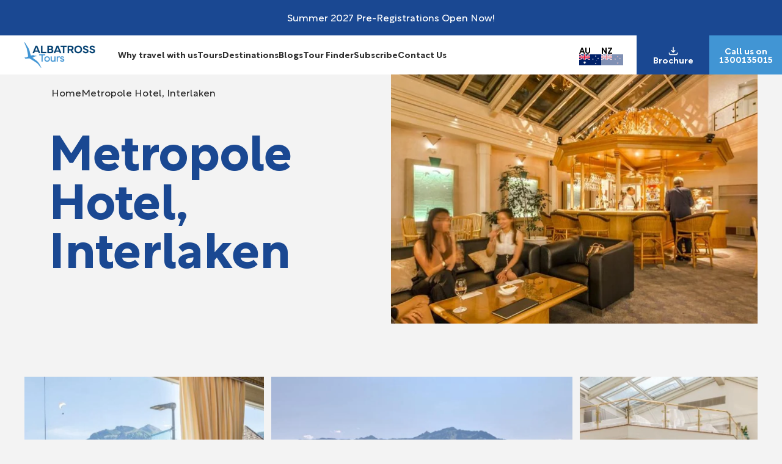

--- FILE ---
content_type: text/html; charset=utf-8
request_url: https://www.albatrosstours.com.au/hotel/metropole-hotel-interlaken/
body_size: 3061
content:
<!doctype html>
<html lang="en">
<head>
    <style>.sumo-form-wrapper {display:none!important}</style>
    <meta charset="UTF-8">
    <link rel="preconnect" href="//ad.doubleclick.net">
    <link rel="preconnect" href="//adservice.google.com">
    <link rel="preconnect" href="//googleads.g.doubleclick.net">
    <link rel="preconnect" href="//google.co.uk">
    <link rel="preconnect" href="//google.com">
    <link rel="preconnect" href="//googletagmanager.com">
	<link rel="preconnect" href="//google-analytics.com">
	<link rel="preconnect" href="//twitter.com">
	<link rel="preconnect" href="//facebook.com">
    <meta name="viewport" content="width=device-width, initial-scale=1, shrink-to-fit=no">
    <meta http-equiv="x-ua-compatible" content="ie=edge">
    <meta name="mobile-web-app-capable" content="yes">
    <meta name="apple-mobile-web-app-capable" content="yes">
    <meta name="format-detection" content="telephone=no">
    <link rel="icon" type="image/x-icon" href="/favicon.ico?v=2">
    
    <title>Metropole Hotel, Interlaken | Albatross Tours</title>
    <meta name="title" content="Metropole Hotel, Interlaken | Albatross Tours" />
    <meta charset="UTF-8" />
    <meta name="viewport" content="width=device-width, initial-scale=1.0" />
    <meta name="description" content="Discover a haven of comfort in the heart of Switzerland with the Metropole Hotel, Interlaken. Plan your holiday with an Albatross Tours &amp; book now!" />
    <meta name="keywords" content="Albatross" />
    <link rel="canonical" href="https://www.albatrosstours.com.au/hotel/metropole-hotel-interlaken/" />

    <meta name="robots" content="index,follow" />
    <meta property="og:title" content="Metropole Hotel, Interlaken | Albatross Tours">
    <meta property="og:description" content="Discover a haven of comfort in the heart of Switzerland with the Metropole Hotel, Interlaken. Plan your holiday with an Albatross Tours &amp; book now!">
    <meta property="og:url" content="https://www.albatrosstours.com.au/hotel/metropole-hotel-interlaken/">
    <meta property="og:site_name" content="Albatross">
    <meta property="og:image" content="https://www.albatrosstours.com.au/dynamic-images/3000-3999/3100/3100_c=(0,85,1024,537)_w=1200_h=630.webp?v=202405070933">
    <meta property="og:locale" content="en-US">
    <meta property="og:type" content="website">
    <meta name="twitter:card" content="summary_large_image">
    <meta name="twitter:title" content="Metropole Hotel, Interlaken | Albatross Tours">
    <meta name="twitter:description" content="Discover a haven of comfort in the heart of Switzerland with the Metropole Hotel, Interlaken. Plan your holiday with an Albatross Tours &amp; book now!">
    <meta name="twitter:image" content="https://www.albatrosstours.com.au/dynamic-images/3000-3999/3100/3100_c=(0,85,1024,537)_w=1200_h=630.webp?v=202405070933">

    
    <link rel="stylesheet" href="/css/critical.23f5897d.css"/>
    
    <link rel="stylesheet" href="/css/hotel.a4738365.css"/>

    
        <script type="7ddabb3d983ab0971e89ad8c-text/javascript">dataLayer = [];</script>
    <link rel="stylesheet" href="https://use.typekit.net/wgg5suu.css">
    <meta name="google-site-verification" content="GgInN-sL9sTYRmKHrqVUPlP53o82ENI8MoRBdjvsFYo">
    <!-- Google Tag Manager -->
<script type="7ddabb3d983ab0971e89ad8c-text/javascript">(function (w, d, s, l, i) {
        w[l] = w[l] || []; w[l].push({
            'gtm.start':
                new Date().getTime(), event: 'gtm.js'
        }); var f = d.getElementsByTagName(s)[0],
            j = d.createElement(s), dl = l != 'dataLayer' ? '&l=' + l : ''; j.async = true; j.src =
                'https://www.googletagmanager.com/gtm.js?id=' + i + dl; f.parentNode.insertBefore(j, f);
    })(window, document, 'script', 'dataLayer', 'GTM-5VBW6NT');</script>
<!-- End Google Tag Manager -->
    <script src="/js/critical.31d6cfe0.js" type="7ddabb3d983ab0971e89ad8c-text/javascript"></script>
    <script type="7ddabb3d983ab0971e89ad8c-text/javascript" src="//widget.trustpilot.com/bootstrap/v5/tp.widget.bootstrap.min.js" async></script>
</head>
<body class="page-metropole-hotel-interlaken">
    <!-- Google Tag Manager (noscript) -->
<noscript>
    <iframe src="https://www.googletagmanager.com/ns.html?id=GTM-5VBW6NT" height="0" width="0" style="display:none;visibility:hidden"></iframe>
</noscript>
<!-- End Google Tag Manager (noscript) -->

    <main>
        <header header-menu>
        <div class="global-banner">
            <div class="global-banner-text">
                <p>Summer 2027 Pre-Registrations Open Now!</p>              
            </div>
        </div>
    <div class="container large offset-right">
        <a href="/" class="logo">
            <img src="/images/logo.svg?v=2" width="116" height="42"  alt="Albatross Tours">
        </a>
        <div id="menu-links" :class="{active : menuOpen}">
            <ul>
                <li class="mobile-home-link"><a href="/">Home</a></li>
                    <li><a href="/why-travel-with-us">Why travel with us</a></li>   
                    <li><a href="/tours">Tours</a></li>   
                    <li><a href="/destinations">Destinations</a></li>   
                    <li><a href="/news-nest-travel-blog">Blogs</a></li>   
                    <li><a href="/calendar">Tour Finder</a></li>   
                    <li><a href="/subscribe-to-newsletter">Subscribe</a></li>   
                    <li><a href="contact-us/">Contact Us</a></li>   
            </ul>
            <div id="menu-close" v-on:click="menuOpen = !menuOpen">
                <label class="h14">close</label>
                <span><img src="/images/icons/cancel.svg" alt=""></span>
            </div>
            <div class="mobile-logos">
                <img src="/images/logo.svg?v=2" width="204" height="74"  alt="Albatross Tours">
            </div>
            <ul class="mobile-socials">
                    <li><a href="https://www.facebook.com/AlbatrossTours"><img src="/Images/Icons/fb-blue-circle.svg" width="24" height="24" alt=""></a></li>
                    <li><a href="https://www.instagram.com/albatrosstours"><img src="/Images/Icons/insta-blue.svg" width="24" height="24" alt=""></a></li>
                    <li><a href="https://www.linkedin.com/company/albatross-tours"><img src="/Images/Icons/li-blue.svg" width="24" height="24" alt=""></a></li>
                    <li><a href="https://www.youtube.com/TheAlbatrossTours"><img src="/Images/Icons/yt-blue.svg" width="24" height="24" alt=""></a></li>
            </ul>
        </div>
        <div class="languages">
            <div class="language">
                <a href="?cur=AU">
                    <label>AU</label>
                    <img class="" src="/images/flag-au.png" width="36" height="18"  alt="Albatross Tours">
                </a>
            </div>
            <div class="language">
                <a href="?cur=NZ">
                    <label>NZ</label>
                    <img class="inactive" src="/images/flag-nz.png" width="36" height="18" alt="Albatross Tours">
                </a>
            </div>
        </div>

        <div class="header__ctas">
            <a href="/brochures" class="header__cta blue-bg">
                <img src="/images/icons/download.svg" width="16" height="15"  alt="">
                <label>Brochure</label>
            </a>
            <a href="tel:1300135015" class="header__cta light-blue-bg">
                <img class="phone-icon" src="/images/icons/phone.svg" width="16" height="17"  alt="">
                <label>Call us on</label>
                <label>1300135015</label>
            </a>
        </div>

        <img id="menu-trigger" src="/images/icons/burger.svg" alt="" v-on:click="menuOpen = !menuOpen">

    </div>
</header>
        
<div class="container visible">

    <div class="container large hero-two-column offset-right">
    <div class="hero-text">
            <ul class="breadcrumbs">
                    <li><a href="/">Home</a></li>
                    <li><a href="/hotel/metropole-hotel-interlaken/">Metropole Hotel, Interlaken</a></li>
            </ul>
        <h1 class="h80">Metropole Hotel, Interlaken</h1>
        <p></p>    
    </div>
    <div class="hero-image" style='background: url("/dynamic-images/3000-3999/3100/3100_c=(0,104,1024,499)_w=840_h=410.webp?v=202405070933") center / cover no-repeat'></div>
</div>


    <div class="wysiwyg">
        
    </div>
    <div class="hotel-images">    
        <div style='background: url("/dynamic-images/3000-3999/3102/3102_c=(0,166,1024,391)_w=1600_h=612.webp?v=202405070933") center / cover no-repeat'></div>
        <div style='background: url("/dynamic-images/3000-3999/3099/3099_c=(0,162,1024,391)_w=1600_h=612.webp?v=202405070933") center / cover no-repeat'></div>
        <div style='background: url("/dynamic-images/3000-3999/3101/3101_c=(0,140,1024,391)_w=1600_h=612.webp?v=202405070933") center / cover no-repeat'></div>
    </div>

    <div class="offset-search-bar" tour-finder-wrap>
        <tour-finder></tour-finder>
    </div>
</div>
<div class="mobile-explore-wrap">
    <button id="mobile-explore" class="blue"><img src="/images/icons/mag-glass-white.svg" alt="">Explore Albatross</button>
</div>



        
<footer class="blue-bg">
    <div class="container">
        <div class="footer-top">
                <img src="/dynamic-images/5000-5999/5394/5394.svg?v=202405070933"  width="auto" height="150" />
        </div>
        <div class="footer-bottom">
            <ul class="social-icons">
<li><a href="https://www.facebook.com/AlbatrossTours" target="_blank"><img src="/Images/Icons/fb-icon.svg" width="24" height="24" alt="facebook"></a></li><li><a href="https://www.instagram.com/albatrosstours" target="_blank"><img src="/Images/Icons/insta-icon.svg" width="24" height="24" alt="instagram"></a></li><li><a href="https://www.linkedin.com/company/albatross-tours" target="_blank"><img src="/Images/Icons/li-icon.svg" width="24" height="24" alt="linked in"></a></li><li><a href="https://www.youtube.com/TheAlbatrossTours" target="_blank"><img src="/Images/Icons/yt-icon.svg" width="24" height="24" alt="youtube"></a></li>            </ul>
            <ul class="site-links">
                    <li><a href="/why-travel-with-us/about-us">About</a></li>
                    <li><a href="/privacy-policy">Privacy</a></li>
                    <li><a href="/booking-conditions">Terms &amp; Conditions</a></li>
                    <li><a href="/why-travel-with-us/faqs/">FAQ</a></li>
                    <li><a href="https://www.albatrosstours.com.au/travel-trade/">Travel Trade</a></li>
                    <li><a href="/contact-us">Contact</a></li>
                    <li><a href="/sitemap.xml">Sitemap</a></li>
            </ul>
        </div>
        <div class="footer-legals">
            <div class="wysiwyg"><p>&copy; Copyright 2026 The Albatross Travel Group | All Rights Reserved. ATIA Accreditation No. A11341. CATO Accreditation No. 69562707</p></div>
        </div>
    </div>
</footer>

    </main>

   
    
    
    <script src="/js/hotel.7caffc87.js" type="7ddabb3d983ab0971e89ad8c-text/javascript"></script>

	<script type="7ddabb3d983ab0971e89ad8c-text/javascript">
    </script>
<script src=https://marketing.albatrosstours.com.au/DM-4514979780-01/ddgtag.js type="7ddabb3d983ab0971e89ad8c-text/javascript"></script>
<script type="7ddabb3d983ab0971e89ad8c-text/javascript">

	</script>

    

<script type="7ddabb3d983ab0971e89ad8c-text/javascript" src="https://app.responseiq.com/widgetsrc.php?widget=10IL7SU1062E9E3RJNZ6&widgetrnd=Math.random();"></script><script src="/cdn-cgi/scripts/7d0fa10a/cloudflare-static/rocket-loader.min.js" data-cf-settings="7ddabb3d983ab0971e89ad8c-|49" defer></script><script defer src="https://static.cloudflareinsights.com/beacon.min.js/vcd15cbe7772f49c399c6a5babf22c1241717689176015" integrity="sha512-ZpsOmlRQV6y907TI0dKBHq9Md29nnaEIPlkf84rnaERnq6zvWvPUqr2ft8M1aS28oN72PdrCzSjY4U6VaAw1EQ==" data-cf-beacon='{"version":"2024.11.0","token":"230aa36a31cc4f8ba0770efa7d029403","r":1,"server_timing":{"name":{"cfCacheStatus":true,"cfEdge":true,"cfExtPri":true,"cfL4":true,"cfOrigin":true,"cfSpeedBrain":true},"location_startswith":null}}' crossorigin="anonymous"></script>
</body>
</html>

--- FILE ---
content_type: text/css
request_url: https://www.albatrosstours.com.au/css/hotel.a4738365.css
body_size: 10847
content:
.wysiwyg .rotunda-variable,.fr-view .rotunda-variable,.wysiwyg .h18,.fr-view .h18,.wysiwyg .h20,.fr-view .h20,.wysiwyg .h24,.fr-view .h24,.wysiwyg .h32,.fr-view .h32,.wysiwyg .h40,.fr-view .h40,.wysiwyg .h72,.fr-view .h72,.wysiwyg .h80,.fr-view .h80,.wysiwyg .h100,.fr-view .h100{font-family:"rotunda-variable","century-gothic",sans-serif}.wysiwyg .h100,.fr-view .h100{font-size:3.4rem;font-size:clamp(3.4rem, 10vw, 10rem);line-height:1;font-weight:700;letter-spacing:0rem;color:#303030;font-size:clamp(3.4rem, 9vw, 10rem)}.wysiwyg .h80,.fr-view .h80{font-size:3.4rem;font-size:clamp(3.4rem, 8vw, 8rem);line-height:1;font-weight:700;letter-spacing:0rem;color:#1a4892}.wysiwyg .h72,.fr-view .h72{font-size:3rem;font-size:clamp(3rem, 7.2vw, 7.2rem);line-height:1;font-weight:700;letter-spacing:0rem;color:#1a4892}.wysiwyg .h40,.fr-view .h40{font-size:2.4rem;font-size:clamp(2.4rem, 4vw, 4rem);line-height:1;font-weight:700;letter-spacing:0rem;color:#1a4892}.wysiwyg .h32,.fr-view .h32{font-size:2.4rem;font-size:clamp(2.4rem, 3.2vw, 3.2rem);line-height:1;font-weight:700;letter-spacing:0rem;color:#1a4892}.wysiwyg .h24,.fr-view .h24{font-size:1.8rem;font-size:clamp(1.8rem, 2.4vw, 2.4rem);line-height:1;font-weight:700;letter-spacing:0rem;color:#1a4892}.wysiwyg .h20,.fr-view .h20{font-size:1.8rem;font-size:clamp(1.8rem, 2vw, 2rem);line-height:1;font-weight:700;letter-spacing:0rem;color:#1a4892}.wysiwyg .h18,.fr-view .h18{font-size:1.6rem;font-size:clamp(1.6rem, 1.8vw, 1.8rem);line-height:1;font-weight:700;letter-spacing:0rem;color:#1a4892}.wysiwyg .h16,.fr-view .h16{font-size:1.4rem;font-size:clamp(1.4rem, 1.6vw, 1.6rem);line-height:1;font-weight:700;letter-spacing:0rem;color:#303030}.wysiwyg .h14,.fr-view .h14{font-size:1.4rem;font-size:clamp(1.4rem, 1.4vw, 1.4rem);line-height:1;font-weight:700;letter-spacing:0rem;color:#303030}.hero-two-column .hero-text .tour-connections .tour-connection .status,.search-block .column .faux-dropdown,.search-block .column .faux-select,.search-block{border-radius:8px}.hero-two-column .hero-text .tour-connections .tour-connection .status li:first-child{border-radius:100px}.wysiwyg,.fr-view{font-size:1.6rem;font-size:clamp(1.6rem, 1.6vw, 1.6rem);line-height:136%;font-weight:400;letter-spacing:0rem;color:#303030;font-family:"rotunda-variable","century-gothic",sans-serif}.wysiwyg h1,.wysiwyg h2,.wysiwyg h3,.wysiwyg h4,.wysiwyg h5,.wysiwyg h6,.fr-view h1,.fr-view h2,.fr-view h3,.fr-view h4,.fr-view h5,.fr-view h6{font-family:"rotunda-variable","century-gothic",sans-serif;margin-bottom:15px}.wysiwyg h2,.fr-view h2{font-size:2.8rem;font-size:clamp(2.8rem, 3.8vw, 3.8rem);line-height:105%;font-weight:600;letter-spacing:0rem;color:#303030}.wysiwyg h3,.fr-view h3{font-size:2.4rem;font-size:clamp(2.4rem, 2.9vw, 2.9rem);line-height:105%;font-weight:600;letter-spacing:0rem;color:#303030}.wysiwyg h4,.fr-view h4{font-size:2.2rem;font-size:clamp(2.2rem, 2.4vw, 2.4rem);line-height:105%;font-weight:600;letter-spacing:0rem;color:#303030}.wysiwyg h5,.fr-view h5{font-size:1.8rem;font-size:clamp(1.8rem, 2.1vw, 2.1rem);line-height:105%;font-weight:600;letter-spacing:0rem;color:#303030}.wysiwyg p,.wysiwyg ul,.fr-view p,.fr-view ul{margin-bottom:30px;color:#303030;font-size:1.6rem;font-size:clamp(1.6rem, 1.6vw, 1.6rem);line-height:136%;font-weight:400;letter-spacing:0rem;color:#303030;font-family:"rotunda-variable","century-gothic",sans-serif}.wysiwyg ul,.fr-view ul{display:grid;gap:14px}.wysiwyg ul li,.fr-view ul li{position:relative;margin-left:21px}.wysiwyg ul li:after,.fr-view ul li:after{content:"";background-image:url("/images/icons/albatross-icon.svg?v=2");background-repeat:no-repeat;position:absolute;top:4px;left:-20px;height:18px;width:10px}.wysiwyg>div,.fr-view>div{margin:12px 0}.wysiwyg p a,.fr-view p a{text-decoration:underline;font-family:"rotunda-variable","century-gothic",sans-serif}.wysiwyg p button a,.fr-view p button a{text-decoration:none}.wysiwyg p img,.fr-view p img{display:inline-block}.wysiwyg .swiper,.fr-view .swiper{margin:34px 0}.wysiwyg .swiper .swiper-wrapper .swiper-slide,.fr-view .swiper .swiper-wrapper .swiper-slide{min-height:100px;max-height:240px;height:40vw}.wysiwyg .swiper .swiper-button-prev,.wysiwyg .swiper .swiper-button-next,.fr-view .swiper .swiper-button-prev,.fr-view .swiper .swiper-button-next{height:24px;width:24px}.wysiwyg .swiper .swiper-button-prev:before,.wysiwyg .swiper .swiper-button-next:before,.fr-view .swiper .swiper-button-prev:before,.fr-view .swiper .swiper-button-next:before{background-size:6px}.wysiwyg .swiper .swiper-button-prev,.fr-view .swiper .swiper-button-prev{left:13px}.wysiwyg .swiper .swiper-button-prev:before,.fr-view .swiper .swiper-button-prev:before{left:0px;top:1px}.wysiwyg .swiper .swiper-button-next,.fr-view .swiper .swiper-button-next{right:13px}.wysiwyg .image,.fr-view .image{min-height:180px;max-height:327px;height:40vw;margin-bottom:21px}.wysiwyg .w300,.fr-view .w300{font-weight:300}.wysiwyg .w400,.fr-view .w400{font-weight:400}.wysiwyg .w600,.fr-view .w600{font-weight:600}.wysiwyg .w700,.fr-view .w700{font-weight:700}.wysiwyg .w800,.fr-view .w800{font-weight:700}section:has(.baby-blue-bg){margin-bottom:0 !important}section:has(.baby-blue-bg)+section:has(.baby-blue-bg){margin-top:0 !important}section:has(.baby-blue-bg)+section:has(.baby-blue-bg) .baby-blue-bg{margin-top:0 !important;padding-top:0 !important}section:has(.baby-blue-bg):last-child .baby-blue-bg{margin-bottom:0 !important}section>div>h2{margin-bottom:15px}section>div>p{margin-bottom:24px}section .hero{margin:34px 0}.container>h2.text-left{margin-bottom:15px !important}.container>p.text-left{margin-left:0 !important;margin-bottom:22px !important;max-width:598px}.container>h2.text-center{margin-bottom:15px !important}.container>p.text-center{margin-left:0 !important;margin-bottom:22px !important}.faq-dropdowns .text>h2{margin-bottom:15px;text-align:center}.two-panel-list{margin-top:40px}.page-why-travel-with-us main .one-three{padding-bottom:60px}.page-the-albatross-difference main{overflow:hidden}.page-the-albatross-difference main .full-width-carousel{margin-bottom:30px}@media(max-width: 800px){.page-the-albatross-difference main .full-width-carousel{margin-bottom:20px}}.page-the-albatross-difference main .two-col-list,.page-the-albatross-difference main .two-col-images{margin:40px 0}@media(max-width: 800px){.page-the-albatross-difference main .two-col-list,.page-the-albatross-difference main .two-col-images{margin:20px 0}}@media(max-width: 800px){.page-the-albatross-difference main .two-col-image{margin-top:20px}}.page-the-albatross-difference main .baby-blue-bg{margin:30px 0;padding:60px;position:relative}.page-the-albatross-difference main .baby-blue-bg:after,.page-the-albatross-difference main .baby-blue-bg:before{content:"";position:absolute;top:0;bottom:0;background-color:#e1eef8;width:100000px}.page-the-albatross-difference main .baby-blue-bg:before{left:-100000px}.page-the-albatross-difference main .baby-blue-bg:after{right:-100000px}@media(max-width: 1020px){.page-the-albatross-difference main .baby-blue-bg .swiper.cards-carousel{overflow:visible}}@media(max-width: 800px){.page-the-albatross-difference main .baby-blue-bg{margin:25px 0}}@media(max-width: 600px){.page-the-albatross-difference main .baby-blue-bg{padding:40px 0}}.page-the-albatross-difference main>.container:nth-child(3){padding-bottom:60px}.page-are-your-tours-suitable-for-me .wysiwyg{margin-bottom:80px}.page-pre-departure-info footer,.page-health-safety-and-wellbeing-on-tour footer{margin-top:80px}.page-travelling-solo-albatross .text-with-image{margin-bottom:0}.page-travelling-solo-albatross section{margin-bottom:60px}@media(max-width: 800px){.page-travelling-solo-albatross section{margin-bottom:40px}}.page-travelling-solo-albatross .faq-dropdowns{padding-bottom:60px}@media(max-width: 800px){.page-travelling-solo-albatross .faq-dropdowns{padding-bottom:40px}}.search-block{display:flex;align-items:flex-end;gap:15px;background-color:#fff;margin:16px auto 0;max-width:959px;padding:28px 23px}.search-block .column{flex:1;position:relative}.search-block .column h3{margin-bottom:8px}.search-block .column .faux-select{display:flex;align-items:center;border:1px solid #eee;background:url(/images/icons/chevron-down-rounded.svg) no-repeat center right 21px #fff;cursor:pointer;padding:0 40px 0 24px;line-height:110%;height:54px;font-size:1.4rem;font-weight:700}.search-block .column .faux-select label{cursor:pointer;text-overflow:ellipsis;overflow:hidden;white-space:nowrap}.search-block .column .faux-dropdown{position:absolute;z-index:2;display:flex;flex-direction:column;gap:5px;top:90px;left:0;background-color:#fff;padding:15px 20px;filter:drop-shadow(0px -5px 8px rgba(0, 0, 0, 0.12));opacity:0;transform:translateY(5px);pointer-events:none;transition:opacity .2s,transform .2s ease-out}.search-block .column .faux-dropdown li{white-space:nowrap}.search-block .column .faux-dropdown:after{content:"";position:absolute;top:-5px;left:22px;background-color:#fff;width:14px;height:14px;transform:rotate(45deg)}.search-block .column .faux-dropdown.active{opacity:1;transform:translateY(0);pointer-events:all}.search-block .column:first-child{flex:0 0 221px}.search-block .column:first-child .faux-select label{width:155px}.search-block .column:nth-child(2){flex:0 0 107px}.search-block .column:nth-child(2) .faux-select label{width:41px}.search-block .column:nth-child(3){flex:0 0 181px}.search-block .column:nth-child(3) .faux-select label{width:115px}.search-block .column:nth-child(4){flex:0 0 144px}.search-block .column:nth-child(4) .faux-select label{width:78px}.search-block button{flex:1;height:54px}@media(max-width: 950px){.search-block{flex-direction:column;align-items:stretch}.search-block .column{flex:1 !important}.search-block .column:first-child,.search-block .column:nth-child(2),.search-block .column:nth-child(3),.search-block .column:nth-child(4){flex:none}.search-block .column:first-child .faux-select label,.search-block .column:nth-child(2) .faux-select label,.search-block .column:nth-child(3) .faux-select label,.search-block .column:nth-child(4) .faux-select label{width:auto}}.breadcrumbs{display:flex;flex-wrap:wrap;margin:19px 0}.breadcrumbs li a{color:#303030}.breadcrumbs li:not(.breadcrumbs li:last-child):after{content:"-";padding:0 5px}.breadcrumbs li:not(.breadcrumbs li:first-child) a{font-weight:700}.breadcrumbs li:last-child{pointer-events:none}.hero-two-column{position:relative;margin-bottom:87px !important;padding:0 40px;display:flex}.hero-two-column .hero-text{flex:1;padding:4px 29px 24px 29px}.hero-two-column .hero-text .breadcrumbs{margin:18px 4px 40px}.hero-two-column .hero-text h1{margin-bottom:15px}.hero-two-column .hero-text p{margin-left:4px}@media(max-width: 500px){.hero-two-column .hero-text{padding:4px 20px 24px 20px}}.hero-two-column .hero-text .tour-connections{display:flex;gap:15px;margin-top:45px}.hero-two-column .hero-text .tour-connections h2{margin-bottom:15px}.hero-two-column .hero-text .tour-connections>div{flex:0 0 260px}.hero-two-column .hero-text .tour-connections .tour-connection{background-color:#fff;border-radius:8px;border:2px solid #4195d4;padding:12px;flex:.7}.hero-two-column .hero-text .tour-connections .tour-connection .status{display:inline-flex;align-items:center;gap:6px;background-color:#e1eef8;padding:4px 4px;margin-bottom:9px;transition:background-color .2s}.hero-two-column .hero-text .tour-connections .tour-connection .status li img{width:11px;margin-right:3px}.hero-two-column .hero-text .tour-connections .tour-connection .status li:first-child{height:10px;width:10px}.hero-two-column .hero-text .tour-connections .tour-connection .status li:first-child.blue{background-color:#1a4892}.hero-two-column .hero-text .tour-connections .tour-connection .status li:first-child.orange{background-color:#f90}.hero-two-column .hero-text .tour-connections .tour-connection .status li:first-child.black{background-color:#4b4b4b}.hero-two-column .hero-text .tour-connections .tour-connection p{line-height:2rem}.hero-two-column .hero-text .tour-connections .tour-connection p.light-blue-text{margin:6px 0 9px}.hero-two-column .hero-text .tour-connections .tour-connection p:last-of-type{margin:0 0 7px}.hero-two-column .hero-text .tour-connections .tour-connection label{color:#000;cursor:pointer;display:block;margin:0 0 5px}.hero-two-column .hero-text .tour-connections .tour-connection label:last-of-type{margin:0}.hero-two-column .hero-text .tour-connections .tour-connection .connection-toggle{position:relative}@media(max-width: 660px){.hero-two-column .hero-text .tour-connections{flex-direction:column;margin-top:25px}.hero-two-column .hero-text .tour-connections>div{flex:none}}.hero-two-column .hero-image,.hero-two-column .hero-image-wrapper{height:100%;flex:1.13}.hero-two-column .hero-image{height:80vh;max-height:408px;min-height:300px}@media(max-width: 500px){.hero-two-column .hero-image{min-height:180px}}.hero-two-column .hero-image-wrapper .selected{padding:20px;border-radius:8px;border:1px solid #ddd;margin:16px 0 22px;display:flex;justify-content:space-between;gap:30px}.hero-two-column .hero-image-wrapper .selected div ul li:not(.hero-two-column .hero-image-wrapper .selected div ul li:last-child){padding-bottom:6px}.hero-two-column .hero-image-wrapper .selected div ul:nth-child(2) li:first-child{margin-top:12px}.hero-two-column .hero-image-wrapper .selected div:first-child{flex:0 1 294px}.hero-two-column .hero-image-wrapper>h2{margin-bottom:10px}@media(max-width: 1100px){.hero-two-column{flex-direction:column-reverse;padding-left:0 !important}.hero-two-column .breadcrumbs{margin:18px 4px 23px !important}}.container .hero-two-column .hero-text{flex:1;padding:0px 29px 0px 0px}.video-panel .container.video-left,.video-panel .container.video-right{display:grid;grid-template-columns:repeat(2, 1fr);gap:20px;align-items:start}.video-panel .container.video-left .video-titles,.video-panel .container.video-left .video-panels,.video-panel .container.video-right .video-titles,.video-panel .container.video-right .video-panels{text-align:left !important;margin:0}.video-panel .container.video-left .video-titles,.video-panel .container.video-right .video-titles{gap:13px}@media(max-width: 800px){.video-panel .container.video-left,.video-panel .container.video-right{grid-template-columns:1fr}}.video-panel .container.video-left .video-panels{order:-1}@media(max-width: 800px){.video-panel .container.video-left .video-panels{order:initial}}.video-panel .video-titles{display:grid;gap:22px;align-items:start;max-width:860px}.video-panel .video-titles.text-center{margin:0 auto}.video-panel .video-titles h2 p{font-size:inherit;margin-top:3px}.video-panel .video-panels{margin-top:29px}.video-panel .video-panels.double-video{display:flex;gap:20px}.video-panel .video-panels.double-video .panel-section{flex:1}.video-panel .video-panels .panel-section .video{position:relative;overflow:hidden;aspect-ratio:16/9}.video-panel .video-panels .panel-section .video .youtube-player img,.video-panel .video-panels .panel-section .video iframe{width:100%;height:100%;position:absolute;top:50%;left:50%;transform:translate(-50%, -50%)}.video-panel .video-panels .panel-section .video iframe{aspect-ratio:16/9}.video-panel .video-panels .panel-section .video .youtube-player img{cursor:pointer}.video-panel .video-panels .panel-section .video .youtube-player .play{height:56px;width:80px;background:url(/images/youtube-logo.svg) no-repeat;position:absolute;top:50%;left:50%;transform:translate(-50%, -50%);cursor:pointer}.video-panel .video-panels .panel-section .video-content{padding-top:17px;display:grid;gap:8px;align-items:start}.video-panel .video-panels .panel-section .video-content h2 p{font-size:clamp(1.6rem, 1.8vw, 1.8rem)}@media(max-width: 800px){.video-panel .video-panels{flex-direction:column}}.video-panel.blue-bg,.video-panel.light-blue-bg,.video-panel.baby-blue-bg,.video-panel.orange-bg{position:relative}.video-panel.blue-bg:after,.video-panel.blue-bg:before,.video-panel.light-blue-bg:after,.video-panel.light-blue-bg:before,.video-panel.baby-blue-bg:after,.video-panel.baby-blue-bg:before,.video-panel.orange-bg:after,.video-panel.orange-bg:before{content:"";position:absolute;top:0;bottom:0;width:100000px}.video-panel.blue-bg:before,.video-panel.light-blue-bg:before,.video-panel.baby-blue-bg:before,.video-panel.orange-bg:before{left:-100000px}.video-panel.blue-bg:after,.video-panel.light-blue-bg:after,.video-panel.baby-blue-bg:after,.video-panel.orange-bg:after{right:-100000px}.video-panel.blue-bg:after,.video-panel.blue-bg:before{background-color:#1a4892}.video-panel.light-blue-bg:after,.video-panel.light-blue-bg:before{background-color:#4195d4}.video-panel.baby-blue-bg:after,.video-panel.baby-blue-bg:before{background-color:#e1eef8}.video-panel.orange-bg:after,.video-panel.orange-bg:before{background-color:#f90}main{overflow-x:clip}main>.container{overflow:visible}.hotel-images{display:grid;grid-template:repeat(3, 291px)/repeat(12, 1fr);margin:80px 0;gap:12px;grid-auto-rows:291px}.hotel-images>div{grid-column:span 3}.hotel-images>div:nth-child(1){grid-column:span 4}.hotel-images>div:nth-child(2){grid-column:span 5}.hotel-images>div:nth-child(4){grid-column:span 5}.hotel-images>div:nth-child(5){grid-column:span 4}.hotel-images>div:nth-child(8){grid-column:span 5}.hotel-images>div:nth-child(9){grid-column:span 4}@media(max-width: 980px){.hotel-images{grid-template:repeat(3, 260px)/repeat(3, 1fr);margin:20px;grid-auto-rows:260px}.hotel-images>div{grid-column:span 1 !important}}@media(max-width: 800px){.hotel-images{grid-template:repeat(3, 230px)/repeat(2, 1fr);grid-auto-rows:230px}}@media(max-width: 500px){.hotel-images{grid-template:repeat(3, 230px)/1fr;margin:0 0}}.tour-finder{padding:95px 0 59px}.tour-finder h2{margin-bottom:9px}@media(max-width: 600px){.tour-finder{padding-top:40px}}
main .rotunda-variable,main .h18,main .h20,main .h24,main .h32,main .h40,main .h72,main .h80,main .h100{font-family:"rotunda-variable","century-gothic",sans-serif}main .h100{font-size:3.4rem;font-size:clamp(3.4rem, 10vw, 10rem);line-height:1;font-weight:700;letter-spacing:0rem;color:#303030;font-size:clamp(3.4rem, 9vw, 10rem)}main .h80{font-size:3.4rem;font-size:clamp(3.4rem, 8vw, 8rem);line-height:1;font-weight:700;letter-spacing:0rem;color:#1a4892}main .h72{font-size:3rem;font-size:clamp(3rem, 7.2vw, 7.2rem);line-height:1;font-weight:700;letter-spacing:0rem;color:#1a4892}main .h40{font-size:2.4rem;font-size:clamp(2.4rem, 4vw, 4rem);line-height:1;font-weight:700;letter-spacing:0rem;color:#1a4892}main .h32{font-size:2.4rem;font-size:clamp(2.4rem, 3.2vw, 3.2rem);line-height:1;font-weight:700;letter-spacing:0rem;color:#1a4892}main .h24{font-size:1.8rem;font-size:clamp(1.8rem, 2.4vw, 2.4rem);line-height:1;font-weight:700;letter-spacing:0rem;color:#1a4892}main .h20{font-size:1.8rem;font-size:clamp(1.8rem, 2vw, 2rem);line-height:1;font-weight:700;letter-spacing:0rem;color:#1a4892}main .h18{font-size:1.6rem;font-size:clamp(1.6rem, 1.8vw, 1.8rem);line-height:1;font-weight:700;letter-spacing:0rem;color:#1a4892}main .h16,.offset-search-bar .column>div label,button,.offset-search-bar .column button{font-size:1.4rem;font-size:clamp(1.4rem, 1.6vw, 1.6rem);line-height:1;font-weight:700;letter-spacing:0rem;color:#303030}main .h14,main select,main input,main textarea,.offset-search-bar .column>div span,footer .footer-legals p,footer ul li a,header .container #menu-links ul li a,button.blue,.offset-search-bar .column button.blue{font-size:1.4rem;font-size:clamp(1.4rem, 1.4vw, 1.4rem);line-height:1;font-weight:700;letter-spacing:0rem;color:#303030}p,li{font-size:1.6rem;font-size:clamp(1.6rem, 1.6vw, 1.6rem);line-height:1.4;font-weight:400;letter-spacing:0rem;color:#303030}main select,main input,main textarea,.offset-search-bar .column>div .faux-dropdown,.offset-search-bar,button,.offset-search-bar .column button{border-radius:8px}.offset-search-bar #mobile-close span,header .container #menu-links #menu-close span{border-radius:100px}button,.offset-search-bar .column button{border-color:#1a4892;background-color:#fff;border:2px solid #1a4892;padding:0}button a,.offset-search-bar .column button a{color:inherit;padding:13px 22px 18px;display:block}button.blue,.offset-search-bar .column button.blue{color:#fff;border-color:transparent;background-color:#4195d4}button.loader,.offset-search-bar .column button.loader{display:flex;gap:7px;align-items:center}button.loader img,.offset-search-bar .column button.loader img{width:30px;display:none}button.loader.spin,.offset-search-bar .column button.loader.spin{padding:10px 22px !important}button.loader.spin img{display:block}main .checkbox input[type=checkbox],main #modal{position:absolute;top:0;right:0;bottom:0;left:0}main select{text-overflow:ellipsis;overflow:hidden;white-space:nowrap}main .one-two{display:grid;grid-template:repeat(1, auto)/repeat(2, 1fr);gap:17px 17px}@media(max-width: 800px){main .one-two{display:grid;grid-template:repeat(1, auto)/repeat(1, 1fr);gap:17px 17px}}main .one-three{display:grid;grid-template:repeat(1, auto)/repeat(3, 1fr);gap:20px 17px;grid-template-columns:repeat(auto-fill, minmax(320px, 1fr))}@media(max-width: 380px){main .one-three{grid-template-columns:repeat(auto-fit, minmax(274px, 1fr))}}main .one-four{display:grid;grid-template:repeat(1, auto)/repeat(4, 1fr);gap:16px 16px;grid-template-columns:repeat(auto-fill, minmax(250px, 1fr))}main .two-three{display:grid;grid-template:auto 216px/repeat(3, 1fr);gap:40px 17px}main .two-three>div:first-child{grid-column:1/-1;display:grid;grid-template:repeat(1, auto)/repeat(2, 1fr);gap:17px 17px;align-items:flex-start}@media(max-width: 1210px){main .two-three{grid-template:repeat(2, auto)/repeat(auto-fill, minmax(270px, 1fr))}main .two-three>div:first-child,main .two-three>a:first-child{display:grid;grid-template:repeat(1, auto)/repeat(1, 1fr);gap:17px 17px}main .two-three>a{min-height:162px;max-height:216px;height:40vw}}@media(max-width: 500px){main .two-three{gap:20px}}main .one-row.two-three{grid-template:auto/repeat(3, 1fr)}main .two-thirds{display:flex;gap:17px;align-items:flex-start}main .two-thirds>div{flex:1}main .two-thirds>div:first-child{flex:3.1}main #modal .container{-ms-overflow-style:none;scrollbar-width:none}main #modal .container::-webkit-scrollbar{display:none}main #modal{position:fixed;z-index:99999;background-color:transparent;display:grid;place-items:center;padding:0 clamp(2rem, 4vw, 4rem);padding-block:clamp(2rem, 9vw, 9rem);cursor:pointer;opacity:0;pointer-events:none;transition:opacity .3s,background-color .8s ease-out}main #modal .container{max-height:100%;overflow-y:auto;box-shadow:0px 0px 7px #00000014;border-radius:16px}main #modal #modal-content{background-color:#f9f9f9;position:relative;padding:24px 37px;width:100%;cursor:default;opacity:0;transform:translateY(5px);transition:opacity .3s 0s,transform .3s 0s,box-shadow .8s 0s ease-out}main .active#modal{opacity:1;pointer-events:all;background-color:rgba(255,255,255,.35);backdrop-filter:blur(2px)}main .active#modal #modal-content{opacity:1;transform:translateY(0);transition:opacity .3s .3s,transform .3s .3s,box-shadow .1s .8s ease-out}main [closing]#modal{pointer-events:none}main [closing]#modal #modal-content{opacity:0;transform:translateY(5px);transition:opacity .3s 0s,transform .3s 0s,box-shadow .8s 0s ease-out}main .swiper-pagination{opacity:1;bottom:17px !important}main .swiper-pagination .swiper-pagination-bullet{background-color:#cdcdcd;opacity:1;width:8px;height:8px;margin:0 8px}main .swiper-pagination .swiper-pagination-bullet.swiper-pagination-bullet-active{background-color:#fff;opacity:1}main .swiper-button-next,main .swiper-button-prev{height:40px;width:40px;border-radius:100%;background-color:#fff;overflow:hidden;box-shadow:0px 6px 18px rgba(0,0,0,.08);right:-20px;margin-top:0;transform:translateY(-50%)}main .swiper-button-next:after,main .swiper-button-prev:after{content:none}main .swiper-button-next:before,main .swiper-button-prev:before{content:"";height:100%;width:100%;background:url("/images/icons/chevron-right-rounded.svg") no-repeat center #fff;position:relative;left:1px;background-size:9px}main .swiper-button-disabled.swiper-button-next,main .swiper-button-disabled.swiper-button-prev{display:none}main .blue.swiper-button-next,main .blue.swiper-button-prev{background-color:#4195d4;box-shadow:0px 6px 18px rgba(0,0,0,.25)}main .blue.swiper-button-next:before,main .blue.swiper-button-prev:before{background:url(/images/icons/chevron-right-rounded-white.svg) no-repeat center #4195d4}@media(max-width: 500px){main .swiper-button-next,main .swiper-button-prev{right:-10px}}main .swiper-button-prev{left:-20px;right:auto}main .swiper-button-prev::before{transform:rotate(-180deg);left:-1px}@media(max-width: 500px){main .swiper-button-prev{left:-10px}}header{background-color:#fff}header .container{display:flex;align-content:center;height:64px}header .container .logo{display:grid;place-items:center}header .container .logo img{width:116px;margin:0 17px 0 0}header .container #menu-links{display:flex;flex:1}header .container #menu-links ul{display:flex;gap:35px;align-items:center;margin:0 54px 4px 20px}@media(min-width: 1276px){header .container #menu-links ul li.mobile-home-link{display:none}}header .container #menu-links #menu-close{position:absolute;top:20px;right:20px;display:flex;align-items:center;gap:11px;cursor:pointer}header .container #menu-links #menu-close span{height:39px;width:38px;display:flex;align-items:center;justify-content:center;background-color:#fff}header .container #menu-links #menu-close span label{cursor:pointer}header .container #menu-links #menu-close span img{width:15px}@media(min-width: 1276px){header .container #menu-links #menu-close{display:none}}header .container #menu-links .mobile-logos{text-align:center;margin-top:30px}header .container #menu-links .mobile-logos h2{margin:52px 0 27px;font-size:2rem;line-height:2.56rem;font-weight:700;color:#1a4892}header .container #menu-links .mobile-logos img{margin:auto;width:170px;height:auto}@media(min-width: 1276px){header .container #menu-links .mobile-logos{display:none}}header .container #menu-links ul.mobile-socials{display:flex;flex-direction:row;align-items:flex-end;flex:1;justify-content:center;gap:20px;margin-top:20px}@media(min-width: 1276px){header .container #menu-links ul.mobile-socials{display:none}}header .container #menu-trigger{width:33px;height:20px;margin:0 clamp(2rem, 4vw, 4rem);align-self:center;cursor:pointer}@media(min-width: 1276px){header .container #menu-trigger{display:none}}@media(min-width: 701px){header .container .phone-icon{display:none}}@media(max-width: 700px){header .container .phone-icon+label{display:none}}header .container .languages{display:flex;align-items:center;gap:7px;margin:0 22px 0 46px}header .container .languages .language{cursor:pointer}header .container .languages .language label{display:block;font-size:1.4rem;font-size:clamp(1.4rem, 1.4vw, 1.4rem);line-height:110%;font-weight:600;letter-spacing:0rem;color:#000;text-transform:uppercase;cursor:pointer}header .container .languages .language img{width:36px}header .container .languages .language img.inactive{opacity:.5}header .container .header__ctas{display:flex;flex:0 1 288px}header .container .header__ctas .header__cta{flex:1;display:flex;flex-direction:column;align-items:center;gap:5px;justify-content:center}header .container .header__ctas .header__cta label{font-size:1.4rem;font-size:clamp(1.4rem, 1.4vw, 1.4rem);line-height:100%;font-weight:600;letter-spacing:0rem;color:#fff;cursor:pointer}@media(max-width: 1439px){header .container #menu-links ul{margin-right:0;gap:21px}header .container .languages{margin-left:0}header .container .header__ctas{margin-left:0;flex:0 1 238px}}@media(max-width: 1275px){header .container #menu-links{position:fixed;flex-direction:column;top:0;left:0;right:0;bottom:0;z-index:9999;background-color:#f3f3f3;padding:107px 60px 85px 60px;transform:translateX(-100%);transition:transform .3s ease-out;overflow-y:auto}header .container #menu-links ul{margin:0;flex-direction:column}header .container #menu-links ul li a{font-size:2rem;font-weight:700;line-height:1.7025rem}header .container #menu-links.active{transform:translateX(0)}header .container .languages{margin-right:40px;margin-left:auto}}@media(max-width: 700px){header .container{flex-wrap:wrap;padding:0 !important;height:auto}header .container .header__ctas{width:100%;flex:none;height:64px;order:6}header .container .logo{padding-left:clamp(2rem, 4vw, 4rem)}header .container .logo img{margin-right:0}header .container .languages{height:80px;margin-right:20px;margin-left:auto}}@media(max-width: 374px){header .container .languages{margin-right:auto}header .container #menu-trigger{margin-left:0}header .container #menu-links{padding:107px 30px 20px 30px}}@media(max-height: 805px)and (max-width: 1275px){header .container #menu-links{padding:70px 30px 40px 30px}}@media(max-height: 720px)and (max-width: 1275px){header .container #menu-links ul{gap:10px}}@media(max-height: 640px)and (max-width: 1275px){header .container #menu-links ul{gap:6px}header .container #menu-links ul li a{font-size:1.8rem;line-height:2.2rem}header .container #menu-links .mobile-logos h2{margin:30px 0 30px}}footer ul li a{color:#fff;font-weight:400;letter-spacing:.1rem}footer .footer-top,footer .footer-bottom{padding:0 190px}@media(max-width: 800px){footer .footer-top,footer .footer-bottom{padding:0}}footer .footer-top{display:flex;justify-content:center;align-items:center;flex-wrap:wrap;gap:40px;padding-block:27px 0}footer .footer-top>img{height:auto;max-width:160px;max-height:160px}footer .footer-top>img:first-child:nth-last-child(1){max-width:500px;max-height:none}footer .footer-top .footer-links{display:flex;align-items:flex-start;gap:56px}footer .footer-top .footer-links ul{display:grid;gap:11px}@media(max-width: 500px){footer .footer-top{padding-block:40px 0;gap:25px}footer .footer-top>img{height:auto;max-width:120px;max-height:120px}}footer .footer-bottom{margin:42px 0 0px;gap:30px;display:grid}footer .footer-bottom ul{display:flex;gap:15px;flex-wrap:wrap}footer .footer-bottom ul.social-icons{justify-content:center;gap:21px;order:2}footer .footer-bottom ul.site-links{justify-content:center;order:1}footer .footer-bottom ul.site-links li{text-align:center}@media(max-width: 500px){footer .footer-bottom ul.site-links{flex-direction:column}}@media(max-width: 500px){footer .footer-bottom{gap:50px}}footer .footer-legals{padding:77px 0 41px}footer .footer-legals p{color:#fff;text-align:center;letter-spacing:.08rem;line-height:140%}@media(max-width: 500px){footer .footer-legals{padding:50px 0}}.offset-search-bar{display:flex;gap:16px;justify-content:center;margin:40px auto 40px;position:relative;z-index:2}.offset-search-bar .offset-search-bar-left,.offset-search-bar .offset-search-bar-tour{padding:19px 40px 16px;background-color:#fff;border-radius:8px}.offset-search-bar .offset-search-bar-left>h2.mobile-header,.offset-search-bar .offset-search-bar-tour>h2.mobile-header{text-align:center;padding:0 50px;line-height:110%;font-size:3rem}@media(min-width: 926px){.offset-search-bar .offset-search-bar-left>h2.mobile-header,.offset-search-bar .offset-search-bar-tour>h2.mobile-header{display:none}}@media(max-width: 360px){.offset-search-bar .offset-search-bar-left>h2.mobile-header,.offset-search-bar .offset-search-bar-tour>h2.mobile-header{padding:0 20px}}.offset-search-bar .offset-search-bar-left{display:flex;align-items:center;justify-content:space-between;gap:30px}.offset-search-bar .offset-search-bar-left .column:last-child{width:auto}@media(max-width: 500px){.offset-search-bar .offset-search-bar-left .column:last-child{width:100%}.offset-search-bar .offset-search-bar-left .column:last-child button{width:100%}}@media(max-width: 925px){.offset-search-bar .offset-search-bar-left{margin-bottom:20px;position:relative}}.offset-search-bar .offset-search-bar-tour{display:flex;align-items:center}.offset-search-bar .offset-search-bar-tour .column>div .faux-dropdown{left:auto;right:-40px}.offset-search-bar .column{display:flex;align-items:flex-start;gap:9px;position:relative;cursor:pointer;width:160px}.offset-search-bar .column>img{margin-top:6px}.offset-search-bar .column>div{display:flex;flex-direction:column;gap:6px;position:relative;width:100%}.offset-search-bar .column>div label{line-height:110%;cursor:pointer;text-overflow:ellipsis;overflow:hidden;white-space:nowrap;width:80%}.offset-search-bar .column>div span{color:#4195d4;font-weight:700;display:flex;align-items:center;gap:7px}.offset-search-bar .column>div .faux-dropdown{position:absolute;max-height:30vh;overflow:auto;z-index:2;display:flex;flex-direction:column;gap:12px;top:54px;left:-20px;background-color:#fff;padding:15px 20px;filter:drop-shadow(0px -5px 8px rgba(0, 0, 0, 0.12));opacity:0;transform:translateY(5px);pointer-events:none;transition:opacity .2s,transform .2s ease-out;scrollbar-width:thin;scrollbar-color:transparent #1a4892}.offset-search-bar .column>div .faux-dropdown::-webkit-scrollbar{width:5px}.offset-search-bar .column>div .faux-dropdown::-webkit-scrollbar-track{background-color:transparent}.offset-search-bar .column>div .faux-dropdown::-webkit-scrollbar-thumb{background-color:#1a4892;border-radius:10px}.offset-search-bar .column>div .faux-dropdown li{white-space:nowrap;position:relative}.offset-search-bar .column>div .faux-dropdown li:hover:before{content:"";position:absolute;left:-10px;top:-5px;bottom:-5px;right:-10px;background:#f3f3f3;z-index:-1}.offset-search-bar .column>div .faux-dropdown:after{content:"";position:absolute;top:-5px;left:17px;background-color:#fff;width:14px;height:14px;transform:rotate(45deg)}.offset-search-bar .column>div .faux-dropdown.active{opacity:1;transform:translateY(0);pointer-events:all}@media(max-width: 925px){.offset-search-bar .column>div .faux-dropdown{top:90px;left:0 !important;right:auto !important;width:100%}.offset-search-bar .column>div .faux-dropdown li{white-space:normal}}.offset-search-bar .column:not(.offset-search-bar .column:last-child){padding-right:30px}.offset-search-bar .column:not(.offset-search-bar .column:last-child):after{content:"";position:absolute;top:-2px;bottom:1px;right:0;width:1px;background-color:#bdbdbd}@media(max-width: 925px){.offset-search-bar .column:not(.offset-search-bar .column:last-child):after{content:none}}.offset-search-bar .column button{position:relative;top:-3px;padding:16px 22px;display:flex;align-items:center;justify-content:center;gap:13px}@media(max-width: 925px){.offset-search-bar .column button{top:0}}@media(max-width: 925px){.offset-search-bar{position:fixed;top:0;right:0;bottom:0;left:0;z-index:997;overflow-y:auto;padding-top:60px;margin:0;pointer-events:none;transition:transform .2s 0s ease-out;flex-direction:column;align-items:center;justify-content:flex-start;gap:40px;box-shadow:none;border-radius:0;transform:translate(-100%);pointer-events:none;background-color:#f3f3f3}.offset-search-bar.active{transform:translateX(0);pointer-events:all}.offset-search-bar .offset-search-bar-left,.offset-search-bar .offset-search-bar-tour{flex-direction:column;gap:20px;padding:0;background-color:transparent;width:100%;padding:0 20px}.offset-search-bar .offset-search-bar-left .column,.offset-search-bar .offset-search-bar-tour .column{width:100%;padding-right:0 !important}.offset-search-bar .offset-search-bar-left .column>img,.offset-search-bar .offset-search-bar-tour .column>img{display:none}.offset-search-bar .offset-search-bar-left .column>div,.offset-search-bar .offset-search-bar-tour .column>div{gap:9px}.offset-search-bar .offset-search-bar-left .column>div span img,.offset-search-bar .offset-search-bar-tour .column>div span img{display:none}.offset-search-bar .offset-search-bar-left .column>div label,.offset-search-bar .offset-search-bar-tour .column>div label{padding:21px 50px 21px 20px;width:100%;box-shadow:0px 16px 30px rgba(221,221,221,.25);border-radius:8px;background:url("/images/icons/chevron-down-rounded.svg") center right 20px no-repeat #fff}}.offset-search-bar #mobile-close{position:absolute;top:-47px;right:20px;display:flex;align-items:center;gap:11px;cursor:pointer}.offset-search-bar #mobile-close span{height:39px;width:38px;display:flex;align-items:center;justify-content:center;background-color:#fff}.offset-search-bar #mobile-close span label{cursor:pointer}.offset-search-bar #mobile-close span img{width:15px}@media(min-width: 926px){.offset-search-bar #mobile-close{display:none}}body{margin:0;-webkit-font-smoothing:antialiased;-moz-osx-font-smoothing:grayscale;overflow-y:scroll;background-color:#f3f3f3}body.lock{position:fixed;width:100%}html,button,input,textarea{font-family:"rotunda-variable","century-gothic",sans-serif}*{box-sizing:border-box}html{font-size:62.5%}body{font-size:clamp(1.6rem, 1.6vw, 1.6rem)}p,h1,h2,h3,h4,h5,h6{margin:0}a{text-decoration:none;color:#4195d4}ul{margin:0;padding:0}ul li{list-style:none}ul.bird-icons{gap:7px !important}ul.bird-icons li{position:relative;padding-left:0 !important}ul.bird-icons li:after{content:none !important}ul.bird-icons li:before{content:"";background-image:url(/images/icons/albatross-icon.svg?v=2);background-repeat:no-repeat;background-size:12px;position:absolute;top:-2px;left:-21px;height:34px;width:17px;border-radius:100%}p a{color:#2b50c7}b{font-weight:700}#app{-webkit-font-smoothing:antialiased;-moz-osx-font-smoothing:grayscale}select,textarea,button{-moz-appearance:none;-webkit-appearance:none;appearance:none}select:focus-visible,textarea:focus-visible,button:focus-visible{outline:none}button{cursor:pointer}main .container{width:100%;max-width:1375px;margin:0 auto;padding:0 clamp(2rem, 4vw, 4rem);position:relative;overflow:hidden}main .container.large{max-width:1680px}main .container.mid{max-width:1330px}main .container.medium{max-width:1520px}main .container.small{max-width:1110px}main .container.x-small{max-width:940px}main .container.xx-small{max-width:720px}main .container.offset{padding-right:0}main .container.offset-left{padding-left:0}main .container.offset-right{padding-right:0}main .container.visible{overflow:visible}main .container .container{padding-inline:0}main .global-banner{background-color:#1a4892;padding:15px 0;text-align:center;height:58px}main .global-banner p,main .global-banner a{color:#fff}main .global-banner a{text-decoration:underline}main .global-banner .global-banner-text{white-space:nowrap;display:inline-block}main [v-cloak]{display:none}main img{display:block;max-width:100%}main select,main input,main textarea{background-color:#fff;border:1px solid #eee;align-items:center;justify-content:center;padding:0 24px}main select{background:url("/images/icons/chevron-down-rounded.svg") no-repeat center right 21px #fff;width:100%;cursor:pointer;padding-right:40px;line-height:110%}main select,main input{height:54px}main input:focus{outline:none}main input::-webkit-input-placeholder{font-size:1.8rem;color:#adb0b1}main input:-moz-placeholder{font-size:1.8rem;color:#adb0b1}main input::-moz-placeholder{font-size:1.8rem;color:#adb0b1}main input:-ms-input-placeholder{font-size:1.8rem;color:#adb0b1}main input[type=number]{-moz-appearance:textfield}main input[type=number]::-webkit-outer-spin-button,main input[type=number]::-webkit-inner-spin-button{-webkit-appearance:none;margin:0}main strong{font-weight:700}main .checkbox{position:relative;display:flex;align-items:center;gap:8px}main .checkbox input[type=checkbox]{margin:0;opacity:0;cursor:pointer;height:auto}main .checkbox input[type=checkbox]:checked+.checkbox-box{background:url("/Images/icons/tick-white.svg") no-repeat center #1a4892;background-size:12px;border:1px solid #006f84}main .checkbox label{font-size:1.6rem;font-size:clamp(1.6rem, 1.6vw, 1.6rem);line-height:100%;font-weight:400;letter-spacing:0rem;color:#303030;cursor:pointer;line-height:130%}main .checkbox .checkbox-box{height:20px;flex:0 0 20px;border:1px solid #f3f3f3;background-color:#f3f3f3}main .radios .radio{position:relative;display:flex;align-items:center;gap:8px}main .radios .radio input[type=radio]{position:absolute;top:0;right:0;bottom:0;left:0;opacity:0;cursor:pointer;margin:0;height:100%;width:100%}main .radios .radio input[type=radio]:checked+.radio-box:after{background-color:#1a4892}main .radios .radio .radio-box{height:16px;width:16px;border-radius:100%;background-color:#f3f3f3;display:flex;align-items:center;justify-content:center}main .radios .radio .radio-box:after{content:"";height:12px;width:12px;background-color:#f3f3f3;border-radius:100%}main .radios .radio label{font-size:1.6rem;font-size:clamp(1.6rem, 1.6vw, 1.6rem);line-height:100%;font-weight:400;letter-spacing:0rem;color:#303030;margin-bottom:0 !important;cursor:pointer;line-height:130%}main .carousel-overflow>div:first-child{z-index:2}main .carousel-overflow .swiper{overflow:visible}main .carousel-overflow .swiper:before{content:"";position:absolute;top:0;bottom:0;left:-5000px;width:5000px;background-color:#fff;z-index:2}@media(max-width: 630px){main .carousel-overflow .swiper{width:100%}main .carousel-overflow .swiper:before{content:none}}main .carousel-overflow.dark .swiper:before{background-color:#303030}main .hero{position:relative}main .hero h1,main .hero h2,main .hero p{z-index:2;position:relative;margin-bottom:15px}main .hero:after{content:"";position:absolute;top:0;right:0;bottom:0;left:0;background-color:rgba(0,0,0,.1);z-index:0}main .hero.toggle:after{content:none}main .hero.toggle.backdrop:after{content:"";position:absolute;top:0;right:0;bottom:0;left:0;background-color:rgba(0,0,0,.1);z-index:0}main .black-text{color:#303030}main .white-text{color:#fff}main .blue-text{color:#1a4892}main .light-blue-text{color:#4195d4}main .baby-blue-text{color:#e1eef8}main .orange-text{color:#f90}main .blue-bg{background-color:#1a4892}main .light-blue-bg{background-color:#4195d4}main .baby-blue-bg{background-color:#e1eef8}main .orange-bg{background-color:#f90}main .text-center{text-align:center}main .uppercase{text-transform:uppercase}main .clip{overflow:hidden;overflow:clip}main .fade-up-enter-active,main .fade-up-leave-active{transition:.3s ease-out}main .fade-up-enter-from,main .fade-up-leave-to{opacity:0;transform:translateY(50px)}main .w300{font-weight:300}main .w400{font-weight:400}main .w600{font-weight:600}main .w700{font-weight:700}main .w800{font-weight:700}.page-error{margin:120px 0}.page-error h1{margin-bottom:16px}@media(max-width: 800px){.page-error{margin:80px 0}}@media(max-width: 400px){.page-error{margin:60px 0}}.hero h1,.hero h2,.hero h3,.hero p{text-shadow:1px 1px 1px rgba(0,0,0,.5)}.hero h1,.hero h2,.hero h3{margin-bottom:15px}.hero.v-center{display:flex;align-items:center;justify-content:center}.hero.content-panel{max-height:450px;min-height:220px}.mobile-explore-wrap{position:-webkit-sticky;position:sticky;bottom:15px;margin:15px 0;z-index:12;display:flex;justify-content:center}.mobile-explore-wrap button{height:55px;display:flex;gap:8px;align-items:center;padding:0 20px}@media(min-width: 926px){.mobile-explore-wrap{display:none}}#subscribe-form .text-input{position:relative}#subscribe-form .text-input span.error{position:absolute;left:0;bottom:-21px;color:red;font-size:1.4rem}.subscribe button{margin-top:17px;font-size:1.8rem;width:202px}@media(max-width: 1060px){.subscribe button{margin-bottom:30px}}@media(max-width: 500px){.subscribe button{margin-bottom:0}}div{-webkit-tap-highlight-color:rgba(0,0,0,0);-webkit-tap-highlight-color:transparent}.container .container{padding-block:0 !important}.text ul{display:grid;gap:14px}.text ul li{position:relative;margin-left:21px}.text ul li:after{content:"";background-image:url("/images/icons/albatross-icon.svg?v=2");background-repeat:no-repeat;position:absolute;top:4px;left:-20px;height:18px;width:10px}.text ul li a{color:#303030;text-decoration:underline}


--- FILE ---
content_type: application/javascript
request_url: https://app.responseiq.com/widgetsrc.php?noiframecontainerContainer=true&cwInjectScript=1&widget=10IL7SU1062E9E3RJNZ6&widgetrnd=Math.random();
body_size: 2175
content:
var __riqLogs = { info: [], debug: [], timings: [] };
                var ts = [];ts.push({"timeStamp": "1768622426", "line": 6});ts.push({"timeStamp": "1768622426", "line": 24});function storageAvailable(type) {
					var storage;
					try {
						storage = window[type];
						var x = "__storage_test__";
						storage.setItem(x, x);
						storage.removeItem(x);
						return true;
					} catch (e) {
						return (
							e instanceof DOMException &&
							// everything except Firefox
							(e.code === 22 ||
								// Firefox
								e.code === 1014 ||
								// test name field too, because code might not be present
								// everything except Firefox
								e.name === "QuotaExceededError" ||
								// Firefox
								e.name === "NS_ERROR_DOM_QUOTA_REACHED") &&
							storage &&
							storage.length !== 0
						);
					}
				}ts.push({"timeStamp": "1768622426", "line": 417});ts.push({"timeStamp": "1768622426", "line": 419});ts.push({"timeStamp": "1768622426", "line": 422});ts.push({"timeStamp": "1768622426", "line": 436});ts.push({"timeStamp": "1768622426", "line": 485});ts.push({"timeStamp": "1768622426", "line": 505});ts.push({"timeStamp": "1768622426", "line": 1026});ts.push({"timeStamp": "1768622426", "line": 1028});ts.push({"timeStamp": "1768622426", "line": 561});ts.push({"timeStamp": "1768622426", "line": 571});
__riqLogs["info"].push({ "visitorSession": {"visitors_id":154330831223100,"select_visitor_time":"America\/New_York","countrycode":"US","ipaddress":"f0c4c9aabf8681eab87585a385cddee7","city":"Hilliard","browser":"Chrome","device":"Mac","region":"Ohio","countryname":"United States","timezone_name":"Eastern","browsersession":"1768622426544","googleanalatics":null,"tooltip_close_click":0,"tooltip_close":0,"tooltip_animation":0,"saveattempts_to_exit":0,"cookie_created_date":"2026-01-17"} });

ts.push({"timeStamp": "1768622426", "line": 637});window["cdnUrl"]="https://static.responseiq.com/1768226480/";window["riq_rest_event_endpoint"]="https://api.responseiq.com/";window["script_version"]="1768622426";window["widgetBaseUrl"]="https://app.responseiq.com/";var iframe = "1";var cdn_url = "https://static.responseiq.com/1768226480/";riq_calltracking_data = {"endpoint":"https:\/\/lumen-api.responseiq.com\/","asterisk_endpoint":"https:\/\/apis.responseiq.com\/","visitor_id":154330831223100,"company_id":"5799","widget_token":"10IL7SU1062E9E3RJNZ6","widget_url":"http:\/\/www.albatrosstours.com.au","profile_id":null};
									ts.push({"timeStamp": "1768622426", "line": 650});ts.push({"timeStamp": "1768622426", "line": 706});ts.push({"timeStamp": "1768622426", "line": 718});ts.push({"timeStamp": "1768622426", "line": 2069, "visitor_id": "154330831223100"});ts.push({"timeStamp": "1768622426", "line": 2080, "parent_visitor_id": "154330831223100"});ts.push({"timeStamp": "1768622426", "line": 729});ts.push({"timeStamp": "1768622426", "line": 1692});var widget = "10IL7SU1062E9E3RJNZ6";var riq_siteurl = "https://app.responseiq.com/";var widget_id = "4952";var riq_tracking_data = {"tracking_enabled":"false","forwarding_number": "","number_format": "","tracking_number": "","riq_tracking_visitor_id": ""};var deviceRiq = "Desktop";var company_id = "5799";var sub_widget_company_id = "0";var call_schedule_button_enable = "0";var _googleAnalyticsVersion = "GA4";var _googleAnalyticsEvents = [];var _googleAnalyticsV4Events = {"1":{"eventAction":"riq_click_icon_phone","eventLabel":"Phone Icon Clicked"},"2":{"eventAction":"riq_auto_popup_widget","eventLabel":"Widget Auto Popup"},"3":{"eventAction":"riq_click_icon_close","eventLabel":"Widget Close Icon Clicked"},"4":{"eventAction":"riq_click_button_schedule","eventLabel":"Schedule Button Clicked"},"5":{"eventAction":"riq_click_button_callnow","eventLabel":"Call Now Button Clicked"},"6":{"eventAction":"riq_call_connected_widget","eventLabel":"Widget Call Connected"},"7":{"eventAction":"riq_call_requested_widget","eventLabel":"Widget Call Requested"},"8":{"eventAction":"riq_call_connected_widget_scheduled","eventLabel":"Scheduled Widget Call Connected"},"9":{"eventAction":"riq_call_requested_widget_scheduled","eventLabel":"Scheduled Widget Call Requested"},"16":{"eventAction":"riq_outcome_tracking","eventLabel":"Outcome Tracking"},"10":{"eventAction":"riq_submission_lead_connect","eventLabel":"Lead Connect Submission"},"11":{"eventAction":"riq_call_requested_lead_connect","eventLabel":"Lead Connect Call Requested"},"12":{"eventAction":"riq_call_connected_lead_connect","eventLabel":"Lead Connect Call Connected"},"13":{"eventAction":"riq_calls_total_requested","eventLabel":"Total Calls Requested"},"14":{"eventAction":"riq_calls_total_connected","eventLabel":"Total Calls Connected"},"15":{"eventAction":"riq_calls_total_connected_ct_dynamic","eventLabel":"Total Connected CT Calls (Dynamic)"},"17":{"eventAction":"riq_calls_total_connected_ct_static","eventLabel":"Total Connected CT Calls (Static)"}};var _googleAnalyticsTrackID = "";var _ga4MeasurementId = "G-9JVZSKSNDT";var _hcd_widget_id = "";var __riqData = {"account":{"isBlockedBasedOn":{"isTrialEnded":false,"isOutOfCredits":false,"companyIsSetInactive":false,"companyIsSetTrashed":false,"pendingVerification":false},"info":{"overUseCreditsAllowed":false}},"featureFlags":{"callbackWidget":{"isBlockedBasedOn":{"widgetIsInactive":false,"geoLocation":true,"visitorId":false,"ipAddress":false,"urlKeyword":false,"noAgentAvailable":false,"outOfWorkingHours":false,"clientRequest":false,"noThemeAvailable":false,"holidayIsActive":false,"widgetIsHiddenOnMobile":false},"hiddenMode":false,"styles":{"customCssFile":null,"variantId":"v-legacy"}},"callTracking":{"isEnabled":true,"profile":{"cssSelector":null},"isBlockedBasedOn":{"geoLocation":true,"visitorId":false,"ipAddress":false,"urlKeyword":false,"clientRequest":false}}},"context":{"label":null},"visitorSession":{"visitors_id":154330831223100,"select_visitor_time":"America\/New_York","countrycode":"US","ipaddress":"f0c4c9aabf8681eab87585a385cddee7","city":"Hilliard","browser":"Chrome","device":"Mac","region":"Ohio","countryname":"United States","timezone_name":"Eastern","browsersession":"1768622426544","googleanalatics":null,"tooltip_close_click":0,"tooltip_close":0,"tooltip_animation":0,"saveattempts_to_exit":0,"cookie_created_date":"2026-01-17"},"loadBundleOnly":false,"cookieIsDisabled":false,"device":{"os":"Mac OS X","device":"Desktop","browser_version":"131.0.0.0","browser":"Google Chrome"}};function loadjs(src,fallback,s) {
			s = document.createElement('script')
			if ('noModule' in s) s.type = 'module', s.src = src, s.id = 'riq_widgets_min_js'
			else s.async = true, s.src = fallback
			document.head.appendChild(s)
		};

		loadjs('https://static.responseiq.com/1768226480/js/widgets.min.mjs', 'https://static.responseiq.com/1768226480/js/widgets.min.js');
		

--- FILE ---
content_type: image/svg+xml
request_url: https://www.albatrosstours.com.au/images/logo.svg?v=2
body_size: 33043
content:
<svg width="116" height="42" fill="none" xmlns="http://www.w3.org/2000/svg" xmlns:xlink="http://www.w3.org/1999/xlink"><path fill="url(#pattern0_4757_2902)" d="M0 0h116v42H0z"/><defs><pattern id="pattern0_4757_2902" patternContentUnits="objectBoundingBox" width="1" height="1"><use xlink:href="#image0_4757_2902" transform="scale(.00066 .00183)"/></pattern><image id="image0_4757_2902" width="1509" height="546" preserveAspectRatio="none" xlink:href="[data-uri]"/></defs></svg>

--- FILE ---
content_type: application/javascript
request_url: https://www.albatrosstours.com.au/js/hotel.7caffc87.js
body_size: 79258
content:
!function(){var e={837:function(){if(document.querySelector(".global-banner")){var e,t=document.querySelector(".global-banner").querySelector(".global-banner-text").scrollWidth,n=!1,o=function(){return t>document.body.clientWidth?r():s()},r=function(){if(0==n){var e=document.createElement("marquee");e.append(document.querySelector(".global-banner-text")),document.querySelector(".global-banner").append(e),n=!0}},s=function(){1==n&&(document.querySelector(".global-banner").append(document.querySelector(".global-banner-text")),document.querySelector(".global-banner marquee").remove(),n=!1)};window.addEventListener("resize",(function(){e&&clearTimeout(e),e=setTimeout((function(){o()}),200)})),o()}}},t={};function n(o){var r=t[o];if(void 0!==r)return r.exports;var s=t[o]={exports:{}};return e[o](s,s.exports,n),s.exports}n.g=function(){if("object"==typeof globalThis)return globalThis;try{return this||new Function("return this")()}catch(e){if("object"==typeof window)return window}}(),function(){"use strict";function e(t){return e="function"==typeof Symbol&&"symbol"==typeof Symbol.iterator?function(e){return typeof e}:function(e){return e&&"function"==typeof Symbol&&e.constructor===Symbol&&e!==Symbol.prototype?"symbol":typeof e},e(t)}function t(t,n){for(var o=0;o<n.length;o++){var r=n[o];r.enumerable=r.enumerable||!1,r.configurable=!0,"value"in r&&(r.writable=!0),Object.defineProperty(t,(s=r.key,i=void 0,i=function(t,n){if("object"!==e(t)||null===t)return t;var o=t[Symbol.toPrimitive];if(void 0!==o){var r=o.call(t,"string");if("object"!==e(r))return r;throw new TypeError("@@toPrimitive must return a primitive value.")}return String(t)}(s),"symbol"===e(i)?i:String(i)),r)}var s,i}function o(e,t){const n=Object.create(null),o=e.split(",");for(let e=0;e<o.length;e++)n[o[e]]=!0;return t?e=>!!n[e.toLowerCase()]:e=>!!n[e]}n(837);const r={1:"TEXT",2:"CLASS",4:"STYLE",8:"PROPS",16:"FULL_PROPS",32:"HYDRATE_EVENTS",64:"STABLE_FRAGMENT",128:"KEYED_FRAGMENT",256:"UNKEYED_FRAGMENT",512:"NEED_PATCH",1024:"DYNAMIC_SLOTS",2048:"DEV_ROOT_FRAGMENT",[-1]:"HOISTED",[-2]:"BAIL"},s={1:"STABLE",2:"DYNAMIC",3:"FORWARDED"},i=o("Infinity,undefined,NaN,isFinite,isNaN,parseFloat,parseInt,decodeURI,decodeURIComponent,encodeURI,encodeURIComponent,Math,Number,Date,Array,Object,Boolean,String,RegExp,Map,Set,JSON,Intl,BigInt");function c(e){if(I(e)){const t={};for(let n=0;n<e.length;n++){const o=e[n],r=V(o)?p(o):c(o);if(r)for(const e in r)t[e]=r[e]}return t}return V(e)||L(e)?e:void 0}const l=/;(?![^(]*\))/g,a=/:([^]+)/,u=/\/\*.*?\*\//gs;function p(e){const t={};return e.replace(u,"").split(l).forEach((e=>{if(e){const n=e.split(a);n.length>1&&(t[n[0].trim()]=n[1].trim())}})),t}function d(e){let t="";if(V(e))t=e;else if(I(e))for(let n=0;n<e.length;n++){const o=d(e[n]);o&&(t+=o+" ")}else if(L(e))for(const n in e)e[n]&&(t+=n+" ");return t.trim()}const f=o("html,body,base,head,link,meta,style,title,address,article,aside,footer,header,h1,h2,h3,h4,h5,h6,nav,section,div,dd,dl,dt,figcaption,figure,picture,hr,img,li,main,ol,p,pre,ul,a,b,abbr,bdi,bdo,br,cite,code,data,dfn,em,i,kbd,mark,q,rp,rt,ruby,s,samp,small,span,strong,sub,sup,time,u,var,wbr,area,audio,map,track,video,embed,object,param,source,canvas,script,noscript,del,ins,caption,col,colgroup,table,thead,tbody,td,th,tr,button,datalist,fieldset,form,input,label,legend,meter,optgroup,option,output,progress,select,textarea,details,dialog,menu,summary,template,blockquote,iframe,tfoot"),h=o("svg,animate,animateMotion,animateTransform,circle,clipPath,color-profile,defs,desc,discard,ellipse,feBlend,feColorMatrix,feComponentTransfer,feComposite,feConvolveMatrix,feDiffuseLighting,feDisplacementMap,feDistanceLight,feDropShadow,feFlood,feFuncA,feFuncB,feFuncG,feFuncR,feGaussianBlur,feImage,feMerge,feMergeNode,feMorphology,feOffset,fePointLight,feSpecularLighting,feSpotLight,feTile,feTurbulence,filter,foreignObject,g,hatch,hatchpath,image,line,linearGradient,marker,mask,mesh,meshgradient,meshpatch,meshrow,metadata,mpath,path,pattern,polygon,polyline,radialGradient,rect,set,solidcolor,stop,switch,symbol,text,textPath,title,tspan,unknown,use,view"),m=o("area,base,br,col,embed,hr,img,input,link,meta,param,source,track,wbr"),g=o("itemscope,allowfullscreen,formnovalidate,ismap,nomodule,novalidate,readonly");function y(e){return!!e||""===e}function v(e,t){if(e===t)return!0;let n=P(e),o=P(t);if(n||o)return!(!n||!o)&&e.getTime()===t.getTime();if(n=j(e),o=j(t),n||o)return e===t;if(n=I(e),o=I(t),n||o)return!(!n||!o)&&function(e,t){if(e.length!==t.length)return!1;let n=!0;for(let o=0;n&&o<e.length;o++)n=v(e[o],t[o]);return n}(e,t);if(n=L(e),o=L(t),n||o){if(!n||!o)return!1;if(Object.keys(e).length!==Object.keys(t).length)return!1;for(const n in e){const o=e.hasOwnProperty(n),r=t.hasOwnProperty(n);if(o&&!r||!o&&r||!v(e[n],t[n]))return!1}}return String(e)===String(t)}function b(e,t){return e.findIndex((e=>v(e,t)))}const _=(e,t)=>t&&t.__v_isRef?_(e,t.value):M(t)?{[`Map(${t.size})`]:[...t.entries()].reduce(((e,[t,n])=>(e[`${t} =>`]=n,e)),{})}:R(t)?{[`Set(${t.size})`]:[...t.values()]}:!L(t)||I(t)||z(t)?t:String(t),w=Object.freeze({}),S=Object.freeze([]),x=()=>{},C=()=>!1,k=/^on[^a-z]/,T=e=>k.test(e),$=e=>e.startsWith("onUpdate:"),E=Object.assign,O=(e,t)=>{const n=e.indexOf(t);n>-1&&e.splice(n,1)},N=Object.prototype.hasOwnProperty,A=(e,t)=>N.call(e,t),I=Array.isArray,M=e=>"[object Map]"===D(e),R=e=>"[object Set]"===D(e),P=e=>"[object Date]"===D(e),F=e=>"function"==typeof e,V=e=>"string"==typeof e,j=e=>"symbol"==typeof e,L=e=>null!==e&&"object"==typeof e,B=e=>L(e)&&F(e.then)&&F(e.catch),U=Object.prototype.toString,D=e=>U.call(e),H=e=>D(e).slice(8,-1),z=e=>"[object Object]"===D(e),W=e=>V(e)&&"NaN"!==e&&"-"!==e[0]&&""+parseInt(e,10)===e,q=o(",key,ref,ref_for,ref_key,onVnodeBeforeMount,onVnodeMounted,onVnodeBeforeUpdate,onVnodeUpdated,onVnodeBeforeUnmount,onVnodeUnmounted"),K=o("bind,cloak,else-if,else,for,html,if,model,on,once,pre,show,slot,text,memo"),G=e=>{const t=Object.create(null);return n=>t[n]||(t[n]=e(n))},J=/-(\w)/g,Y=G((e=>e.replace(J,((e,t)=>t?t.toUpperCase():"")))),Z=/\B([A-Z])/g,X=G((e=>e.replace(Z,"-$1").toLowerCase())),Q=G((e=>e.charAt(0).toUpperCase()+e.slice(1))),ee=G((e=>e?`on${Q(e)}`:"")),te=(e,t)=>!Object.is(e,t),ne=(e,t)=>{for(let n=0;n<e.length;n++)e[n](t)},oe=(e,t,n)=>{Object.defineProperty(e,t,{configurable:!0,enumerable:!1,value:n})},re=e=>{const t=parseFloat(e);return isNaN(t)?e:t};let se;const ie=()=>se||(se="undefined"!=typeof globalThis?globalThis:"undefined"!=typeof self?self:"undefined"!=typeof window?window:void 0!==n.g?n.g:{});function ce(e,...t){console.warn(`[Vue warn] ${e}`,...t)}let le;class ae{constructor(e=!1){this.detached=e,this.active=!0,this.effects=[],this.cleanups=[],this.parent=le,!e&&le&&(this.index=(le.scopes||(le.scopes=[])).push(this)-1)}run(e){if(this.active){const t=le;try{return le=this,e()}finally{le=t}}else ce("cannot run an inactive effect scope.")}on(){le=this}off(){le=this.parent}stop(e){if(this.active){let t,n;for(t=0,n=this.effects.length;t<n;t++)this.effects[t].stop();for(t=0,n=this.cleanups.length;t<n;t++)this.cleanups[t]();if(this.scopes)for(t=0,n=this.scopes.length;t<n;t++)this.scopes[t].stop(!0);if(!this.detached&&this.parent&&!e){const e=this.parent.scopes.pop();e&&e!==this&&(this.parent.scopes[this.index]=e,e.index=this.index)}this.parent=void 0,this.active=!1}}}function ue(e,t=le){t&&t.active&&t.effects.push(e)}const pe=e=>{const t=new Set(e);return t.w=0,t.n=0,t},de=e=>(e.w&ge)>0,fe=e=>(e.n&ge)>0,he=new WeakMap;let me=0,ge=1;const ye=30;let ve;const be=Symbol("iterate"),_e=Symbol("Map key iterate");class we{constructor(e,t=null,n){this.fn=e,this.scheduler=t,this.active=!0,this.deps=[],this.parent=void 0,ue(this,n)}run(){if(!this.active)return this.fn();let e=ve,t=xe;for(;e;){if(e===this)return;e=e.parent}try{return this.parent=ve,ve=this,xe=!0,ge=1<<++me,me<=ye?(({deps:e})=>{if(e.length)for(let t=0;t<e.length;t++)e[t].w|=ge})(this):Se(this),this.fn()}finally{me<=ye&&(e=>{const{deps:t}=e;if(t.length){let n=0;for(let o=0;o<t.length;o++){const r=t[o];de(r)&&!fe(r)?r.delete(e):t[n++]=r,r.w&=~ge,r.n&=~ge}t.length=n}})(this),ge=1<<--me,ve=this.parent,xe=t,this.parent=void 0,this.deferStop&&this.stop()}}stop(){ve===this?this.deferStop=!0:this.active&&(Se(this),this.onStop&&this.onStop(),this.active=!1)}}function Se(e){const{deps:t}=e;if(t.length){for(let n=0;n<t.length;n++)t[n].delete(e);t.length=0}}let xe=!0;const Ce=[];function ke(){Ce.push(xe),xe=!1}function Te(){const e=Ce.pop();xe=void 0===e||e}function $e(e,t,n){if(xe&&ve){let o=he.get(e);o||he.set(e,o=new Map);let r=o.get(n);r||o.set(n,r=pe()),Ee(r,{effect:ve,target:e,type:t,key:n})}}function Ee(e,t){let n=!1;me<=ye?fe(e)||(e.n|=ge,n=!de(e)):n=!e.has(ve),n&&(e.add(ve),ve.deps.push(e),ve.onTrack&&ve.onTrack(Object.assign({effect:ve},t)))}function Oe(e,t,n,o,r,s){const i=he.get(e);if(!i)return;let c=[];if("clear"===t)c=[...i.values()];else if("length"===n&&I(e)){const e=re(o);i.forEach(((t,n)=>{("length"===n||n>=e)&&c.push(t)}))}else switch(void 0!==n&&c.push(i.get(n)),t){case"add":I(e)?W(n)&&c.push(i.get("length")):(c.push(i.get(be)),M(e)&&c.push(i.get(_e)));break;case"delete":I(e)||(c.push(i.get(be)),M(e)&&c.push(i.get(_e)));break;case"set":M(e)&&c.push(i.get(be))}const l={target:e,type:t,key:n,newValue:o,oldValue:r,oldTarget:s};if(1===c.length)c[0]&&Ne(c[0],l);else{const e=[];for(const t of c)t&&e.push(...t);Ne(pe(e),l)}}function Ne(e,t){const n=I(e)?e:[...e];for(const e of n)e.computed&&Ae(e,t);for(const e of n)e.computed||Ae(e,t)}function Ae(e,t){(e!==ve||e.allowRecurse)&&(e.onTrigger&&e.onTrigger(E({effect:e},t)),e.scheduler?e.scheduler():e.run())}const Ie=o("__proto__,__v_isRef,__isVue"),Me=new Set(Object.getOwnPropertyNames(Symbol).filter((e=>"arguments"!==e&&"caller"!==e)).map((e=>Symbol[e])).filter(j)),Re=Be(),Pe=Be(!1,!0),Fe=Be(!0),Ve=Be(!0,!0),je=Le();function Le(){const e={};return["includes","indexOf","lastIndexOf"].forEach((t=>{e[t]=function(...e){const n=Et(this);for(let e=0,t=this.length;e<t;e++)$e(n,"get",e+"");const o=n[t](...e);return-1===o||!1===o?n[t](...e.map(Et)):o}})),["push","pop","shift","unshift","splice"].forEach((t=>{e[t]=function(...e){ke();const n=Et(this)[t].apply(this,e);return Te(),n}})),e}function Be(e=!1,t=!1){return function(n,o,r){if("__v_isReactive"===o)return!e;if("__v_isReadonly"===o)return e;if("__v_isShallow"===o)return t;if("__v_raw"===o&&r===(e?t?vt:yt:t?gt:mt).get(n))return n;const s=I(n);if(!e&&s&&A(je,o))return Reflect.get(je,o,r);const i=Reflect.get(n,o,r);return(j(o)?Me.has(o):Ie(o))?i:(e||$e(n,"get",o),t?i:Rt(i)?s&&W(o)?i:i.value:L(i)?e?wt(i):bt(i):i)}}function Ue(e=!1){return function(t,n,o,r){let s=t[n];if(kt(s)&&Rt(s)&&!Rt(o))return!1;if(!e&&(Tt(o)||kt(o)||(s=Et(s),o=Et(o)),!I(t)&&Rt(s)&&!Rt(o)))return s.value=o,!0;const i=I(t)&&W(n)?Number(n)<t.length:A(t,n),c=Reflect.set(t,n,o,r);return t===Et(r)&&(i?te(o,s)&&Oe(t,"set",n,o,s):Oe(t,"add",n,o)),c}}const De={get:Re,set:Ue(),deleteProperty:function(e,t){const n=A(e,t),o=e[t],r=Reflect.deleteProperty(e,t);return r&&n&&Oe(e,"delete",t,void 0,o),r},has:function(e,t){const n=Reflect.has(e,t);return j(t)&&Me.has(t)||$e(e,"has",t),n},ownKeys:function(e){return $e(e,"iterate",I(e)?"length":be),Reflect.ownKeys(e)}},He={get:Fe,set(e,t){return ce(`Set operation on key "${String(t)}" failed: target is readonly.`,e),!0},deleteProperty(e,t){return ce(`Delete operation on key "${String(t)}" failed: target is readonly.`,e),!0}},ze=E({},De,{get:Pe,set:Ue(!0)}),We=E({},He,{get:Ve}),qe=e=>e,Ke=e=>Reflect.getPrototypeOf(e);function Ge(e,t,n=!1,o=!1){const r=Et(e=e.__v_raw),s=Et(t);n||(t!==s&&$e(r,"get",t),$e(r,"get",s));const{has:i}=Ke(r),c=o?qe:n?At:Nt;return i.call(r,t)?c(e.get(t)):i.call(r,s)?c(e.get(s)):void(e!==r&&e.get(t))}function Je(e,t=!1){const n=this.__v_raw,o=Et(n),r=Et(e);return t||(e!==r&&$e(o,"has",e),$e(o,"has",r)),e===r?n.has(e):n.has(e)||n.has(r)}function Ye(e,t=!1){return e=e.__v_raw,!t&&$e(Et(e),"iterate",be),Reflect.get(e,"size",e)}function Ze(e){e=Et(e);const t=Et(this);return Ke(t).has.call(t,e)||(t.add(e),Oe(t,"add",e,e)),this}function Xe(e,t){t=Et(t);const n=Et(this),{has:o,get:r}=Ke(n);let s=o.call(n,e);s?ht(n,o,e):(e=Et(e),s=o.call(n,e));const i=r.call(n,e);return n.set(e,t),s?te(t,i)&&Oe(n,"set",e,t,i):Oe(n,"add",e,t),this}function Qe(e){const t=Et(this),{has:n,get:o}=Ke(t);let r=n.call(t,e);r?ht(t,n,e):(e=Et(e),r=n.call(t,e));const s=o?o.call(t,e):void 0,i=t.delete(e);return r&&Oe(t,"delete",e,void 0,s),i}function et(){const e=Et(this),t=0!==e.size,n=M(e)?new Map(e):new Set(e),o=e.clear();return t&&Oe(e,"clear",void 0,void 0,n),o}function tt(e,t){return function(n,o){const r=this,s=r.__v_raw,i=Et(s),c=t?qe:e?At:Nt;return!e&&$e(i,"iterate",be),s.forEach(((e,t)=>n.call(o,c(e),c(t),r)))}}function nt(e,t,n){return function(...o){const r=this.__v_raw,s=Et(r),i=M(s),c="entries"===e||e===Symbol.iterator&&i,l="keys"===e&&i,a=r[e](...o),u=n?qe:t?At:Nt;return!t&&$e(s,"iterate",l?_e:be),{next(){const{value:e,done:t}=a.next();return t?{value:e,done:t}:{value:c?[u(e[0]),u(e[1])]:u(e),done:t}},[Symbol.iterator](){return this}}}}function ot(e){return function(...t){{const n=t[0]?`on key "${t[0]}" `:"";console.warn(`${Q(e)} operation ${n}failed: target is readonly.`,Et(this))}return"delete"!==e&&this}}function rt(){const e={get(e){return Ge(this,e)},get size(){return Ye(this)},has:Je,add:Ze,set:Xe,delete:Qe,clear:et,forEach:tt(!1,!1)},t={get(e){return Ge(this,e,!1,!0)},get size(){return Ye(this)},has:Je,add:Ze,set:Xe,delete:Qe,clear:et,forEach:tt(!1,!0)},n={get(e){return Ge(this,e,!0)},get size(){return Ye(this,!0)},has(e){return Je.call(this,e,!0)},add:ot("add"),set:ot("set"),delete:ot("delete"),clear:ot("clear"),forEach:tt(!0,!1)},o={get(e){return Ge(this,e,!0,!0)},get size(){return Ye(this,!0)},has(e){return Je.call(this,e,!0)},add:ot("add"),set:ot("set"),delete:ot("delete"),clear:ot("clear"),forEach:tt(!0,!0)};return["keys","values","entries",Symbol.iterator].forEach((r=>{e[r]=nt(r,!1,!1),n[r]=nt(r,!0,!1),t[r]=nt(r,!1,!0),o[r]=nt(r,!0,!0)})),[e,n,t,o]}const[st,it,ct,lt]=rt();function at(e,t){const n=t?e?lt:ct:e?it:st;return(t,o,r)=>"__v_isReactive"===o?!e:"__v_isReadonly"===o?e:"__v_raw"===o?t:Reflect.get(A(n,o)&&o in t?n:t,o,r)}const ut={get:at(!1,!1)},pt={get:at(!1,!0)},dt={get:at(!0,!1)},ft={get:at(!0,!0)};function ht(e,t,n){const o=Et(n);if(o!==n&&t.call(e,o)){const t=H(e);console.warn(`Reactive ${t} contains both the raw and reactive versions of the same object${"Map"===t?" as keys":""}, which can lead to inconsistencies. Avoid differentiating between the raw and reactive versions of an object and only use the reactive version if possible.`)}}const mt=new WeakMap,gt=new WeakMap,yt=new WeakMap,vt=new WeakMap;function bt(e){return kt(e)?e:xt(e,!1,De,ut,mt)}function _t(e){return xt(e,!1,ze,pt,gt)}function wt(e){return xt(e,!0,He,dt,yt)}function St(e){return xt(e,!0,We,ft,vt)}function xt(e,t,n,o,r){if(!L(e))return console.warn(`value cannot be made reactive: ${String(e)}`),e;if(e.__v_raw&&(!t||!e.__v_isReactive))return e;const s=r.get(e);if(s)return s;const i=(c=e).__v_skip||!Object.isExtensible(c)?0:function(e){switch(e){case"Object":case"Array":return 1;case"Map":case"Set":case"WeakMap":case"WeakSet":return 2;default:return 0}}(H(c));var c;if(0===i)return e;const l=new Proxy(e,2===i?o:n);return r.set(e,l),l}function Ct(e){return kt(e)?Ct(e.__v_raw):!(!e||!e.__v_isReactive)}function kt(e){return!(!e||!e.__v_isReadonly)}function Tt(e){return!(!e||!e.__v_isShallow)}function $t(e){return Ct(e)||kt(e)}function Et(e){const t=e&&e.__v_raw;return t?Et(t):e}function Ot(e){return oe(e,"__v_skip",!0),e}const Nt=e=>L(e)?bt(e):e,At=e=>L(e)?wt(e):e;function It(e){xe&&ve&&Ee((e=Et(e)).dep||(e.dep=pe()),{target:e,type:"get",key:"value"})}function Mt(e,t){(e=Et(e)).dep&&Ne(e.dep,{target:e,type:"set",key:"value",newValue:t})}function Rt(e){return!(!e||!0!==e.__v_isRef)}function Pt(e){return Ft(e,!1)}function Ft(e,t){return Rt(e)?e:new Vt(e,t)}class Vt{constructor(e,t){this.__v_isShallow=t,this.dep=void 0,this.__v_isRef=!0,this._rawValue=t?e:Et(e),this._value=t?e:Nt(e)}get value(){return It(this),this._value}set value(e){const t=this.__v_isShallow||Tt(e)||kt(e);e=t?e:Et(e),te(e,this._rawValue)&&(this._rawValue=e,this._value=t?e:Nt(e),Mt(this,e))}}function jt(e){return Rt(e)?e.value:e}const Lt={get:(e,t,n)=>jt(Reflect.get(e,t,n)),set:(e,t,n,o)=>{const r=e[t];return Rt(r)&&!Rt(n)?(r.value=n,!0):Reflect.set(e,t,n,o)}};function Bt(e){return Ct(e)?e:new Proxy(e,Lt)}class Ut{constructor(e){this.dep=void 0,this.__v_isRef=!0;const{get:t,set:n}=e((()=>It(this)),(()=>Mt(this)));this._get=t,this._set=n}get value(){return this._get()}set value(e){this._set(e)}}class Dt{constructor(e,t,n){this._object=e,this._key=t,this._defaultValue=n,this.__v_isRef=!0}get value(){const e=this._object[this._key];return void 0===e?this._defaultValue:e}set value(e){this._object[this._key]=e}}function Ht(e,t,n){const o=e[t];return Rt(o)?o:new Dt(e,t,n)}var zt;class Wt{constructor(e,t,n,o){this._setter=t,this.dep=void 0,this.__v_isRef=!0,this[zt]=!1,this._dirty=!0,this.effect=new we(e,(()=>{this._dirty||(this._dirty=!0,Mt(this))})),this.effect.computed=this,this.effect.active=this._cacheable=!o,this.__v_isReadonly=n}get value(){const e=Et(this);return It(e),!e._dirty&&e._cacheable||(e._dirty=!1,e._value=e.effect.run()),e._value}set value(e){this._setter(e)}}zt="__v_isReadonly";const qt=[];function Kt(e){qt.push(e)}function Gt(){qt.pop()}function Jt(e,...t){ke();const n=qt.length?qt[qt.length-1].component:null,o=n&&n.appContext.config.warnHandler,r=function(){let e=qt[qt.length-1];if(!e)return[];const t=[];for(;e;){const n=t[0];n&&n.vnode===e?n.recurseCount++:t.push({vnode:e,recurseCount:0});const o=e.component&&e.component.parent;e=o&&o.vnode}return t}();if(o)Qt(o,n,11,[e+t.join(""),n&&n.proxy,r.map((({vnode:e})=>`at <${fi(n,e.type)}>`)).join("\n"),r]);else{const n=[`[Vue warn]: ${e}`,...t];r.length&&n.push("\n",...function(e){const t=[];return e.forEach(((e,n)=>{t.push(...0===n?[]:["\n"],...function({vnode:e,recurseCount:t}){const n=t>0?`... (${t} recursive calls)`:"",o=!!e.component&&null==e.component.parent,r=` at <${fi(e.component,e.type,o)}`,s=">"+n;return e.props?[r,...Yt(e.props),s]:[r+s]}(e))})),t}(r)),console.warn(...n)}Te()}function Yt(e){const t=[],n=Object.keys(e);return n.slice(0,3).forEach((n=>{t.push(...Zt(n,e[n]))})),n.length>3&&t.push(" ..."),t}function Zt(e,t,n){return V(t)?(t=JSON.stringify(t),n?t:[`${e}=${t}`]):"number"==typeof t||"boolean"==typeof t||null==t?n?t:[`${e}=${t}`]:Rt(t)?(t=Zt(e,Et(t.value),!0),n?t:[`${e}=Ref<`,t,">"]):F(t)?[`${e}=fn${t.name?`<${t.name}>`:""}`]:(t=Et(t),n?t:[`${e}=`,t])}const Xt={sp:"serverPrefetch hook",bc:"beforeCreate hook",c:"created hook",bm:"beforeMount hook",m:"mounted hook",bu:"beforeUpdate hook",u:"updated",bum:"beforeUnmount hook",um:"unmounted hook",a:"activated hook",da:"deactivated hook",ec:"errorCaptured hook",rtc:"renderTracked hook",rtg:"renderTriggered hook",0:"setup function",1:"render function",2:"watcher getter",3:"watcher callback",4:"watcher cleanup function",5:"native event handler",6:"component event handler",7:"vnode hook",8:"directive hook",9:"transition hook",10:"app errorHandler",11:"app warnHandler",12:"ref function",13:"async component loader",14:"scheduler flush. This is likely a Vue internals bug. Please open an issue at https://new-issue.vuejs.org/?repo=vuejs/core"};function Qt(e,t,n,o){let r;try{r=o?e(...o):e()}catch(e){tn(e,t,n)}return r}function en(e,t,n,o){if(F(e)){const r=Qt(e,t,n,o);return r&&B(r)&&r.catch((e=>{tn(e,t,n)})),r}const r=[];for(let s=0;s<e.length;s++)r.push(en(e[s],t,n,o));return r}function tn(e,t,n,o=!0){const r=t?t.vnode:null;if(t){let o=t.parent;const r=t.proxy,s=Xt[n];for(;o;){const t=o.ec;if(t)for(let n=0;n<t.length;n++)if(!1===t[n](e,r,s))return;o=o.parent}const i=t.appContext.config.errorHandler;if(i)return void Qt(i,null,10,[e,r,s])}!function(e,t,n,o=!0){{const r=Xt[t];if(n&&Kt(n),Jt("Unhandled error"+(r?` during execution of ${r}`:"")),n&&Gt(),o)throw e;console.error(e)}}(e,n,r,o)}let nn=!1,on=!1;const rn=[];let sn=0;const cn=[];let ln=null,an=0;const un=Promise.resolve();let pn=null;const dn=100;function fn(e){const t=pn||un;return e?t.then(this?e.bind(this):e):t}function hn(e){rn.length&&rn.includes(e,nn&&e.allowRecurse?sn+1:sn)||(null==e.id?rn.push(e):rn.splice(function(e){let t=sn+1,n=rn.length;for(;t<n;){const o=t+n>>>1;bn(rn[o])<e?t=o+1:n=o}return t}(e.id),0,e),mn())}function mn(){nn||on||(on=!0,pn=un.then(wn))}function gn(e){I(e)?cn.push(...e):ln&&ln.includes(e,e.allowRecurse?an+1:an)||cn.push(e),mn()}function yn(e,t=(nn?sn+1:0)){for(e=e||new Map;t<rn.length;t++){const n=rn[t];if(n&&n.pre){if(Sn(e,n))continue;rn.splice(t,1),t--,n()}}}function vn(e){if(cn.length){const t=[...new Set(cn)];if(cn.length=0,ln)return void ln.push(...t);for(ln=t,e=e||new Map,ln.sort(((e,t)=>bn(e)-bn(t))),an=0;an<ln.length;an++)Sn(e,ln[an])||ln[an]();ln=null,an=0}}const bn=e=>null==e.id?1/0:e.id,_n=(e,t)=>{const n=bn(e)-bn(t);if(0===n){if(e.pre&&!t.pre)return-1;if(t.pre&&!e.pre)return 1}return n};function wn(e){on=!1,nn=!0,e=e||new Map,rn.sort(_n);const t=t=>Sn(e,t);try{for(sn=0;sn<rn.length;sn++){const e=rn[sn];if(e&&!1!==e.active){if(t(e))continue;Qt(e,null,14)}}}finally{sn=0,rn.length=0,vn(e),nn=!1,pn=null,(rn.length||cn.length)&&wn(e)}}function Sn(e,t){if(e.has(t)){const n=e.get(t);if(n>dn){const e=t.ownerInstance,n=e&&di(e.type);return Jt(`Maximum recursive updates exceeded${n?` in component <${n}>`:""}. This means you have a reactive effect that is mutating its own dependencies and thus recursively triggering itself. Possible sources include component template, render function, updated hook or watcher source function.`),!0}e.set(t,n+1)}else e.set(t,1)}let xn=!1;const Cn=new Set;ie().__VUE_HMR_RUNTIME__={createRecord:On(Tn),rerender:On((function(e,t){const n=kn.get(e);n&&(n.initialDef.render=t,[...n.instances].forEach((e=>{t&&(e.render=t,$n(e.type).render=t),e.renderCache=[],xn=!0,e.update(),xn=!1})))})),reload:On((function(e,t){const n=kn.get(e);if(!n)return;t=$n(t),En(n.initialDef,t);const o=[...n.instances];for(const e of o){const o=$n(e.type);Cn.has(o)||(o!==n.initialDef&&En(o,t),Cn.add(o)),e.appContext.optionsCache.delete(e.type),e.ceReload?(Cn.add(o),e.ceReload(t.styles),Cn.delete(o)):e.parent?hn(e.parent.update):e.appContext.reload?e.appContext.reload():"undefined"!=typeof window?window.location.reload():console.warn("[HMR] Root or manually mounted instance modified. Full reload required.")}gn((()=>{for(const e of o)Cn.delete($n(e.type))}))}))};const kn=new Map;function Tn(e,t){return!kn.has(e)&&(kn.set(e,{initialDef:$n(t),instances:new Set}),!0)}function $n(e){return hi(e)?e.__vccOpts:e}function En(e,t){E(e,t);for(const n in e)"__file"===n||n in t||delete e[n]}function On(e){return(t,n)=>{try{return e(t,n)}catch(e){console.error(e),console.warn("[HMR] Something went wrong during Vue component hot-reload. Full reload required.")}}}let Nn,An=[],In=!1;function Mn(e,...t){Nn?Nn.emit(e,...t):In||An.push({event:e,args:t})}function Rn(e,t){var n,o;Nn=e,Nn?(Nn.enabled=!0,An.forEach((({event:e,args:t})=>Nn.emit(e,...t))),An=[]):"undefined"!=typeof window&&window.HTMLElement&&!(null===(o=null===(n=window.navigator)||void 0===n?void 0:n.userAgent)||void 0===o?void 0:o.includes("jsdom"))?((t.__VUE_DEVTOOLS_HOOK_REPLAY__=t.__VUE_DEVTOOLS_HOOK_REPLAY__||[]).push((e=>{Rn(e,t)})),setTimeout((()=>{Nn||(t.__VUE_DEVTOOLS_HOOK_REPLAY__=null,In=!0,An=[])}),3e3)):(In=!0,An=[])}const Pn=Ln("component:added"),Fn=Ln("component:updated"),Vn=Ln("component:removed"),jn=e=>{Nn&&"function"==typeof Nn.cleanupBuffer&&!Nn.cleanupBuffer(e)&&Vn(e)};function Ln(e){return t=>{Mn(e,t.appContext.app,t.uid,t.parent?t.parent.uid:void 0,t)}}const Bn=Dn("perf:start"),Un=Dn("perf:end");function Dn(e){return(t,n,o)=>{Mn(e,t.appContext.app,t.uid,t,n,o)}}function Hn(e,t,...n){if(e.isUnmounted)return;const o=e.vnode.props||w;{const{emitsOptions:o,propsOptions:[r]}=e;if(o)if(t in o){const e=o[t];F(e)&&(e(...n)||Jt(`Invalid event arguments: event validation failed for event "${t}".`))}else r&&ee(t)in r||Jt(`Component emitted event "${t}" but it is neither declared in the emits option nor as an "${ee(t)}" prop.`)}let r=n;const s=t.startsWith("update:"),i=s&&t.slice(7);if(i&&i in o){const e=`${"modelValue"===i?"model":i}Modifiers`,{number:t,trim:s}=o[e]||w;s&&(r=n.map((e=>V(e)?e.trim():e))),t&&(r=n.map(re))}!function(e,t,n){Mn("component:emit",e.appContext.app,e,t,n)}(e,t,r);{const n=t.toLowerCase();n!==t&&o[ee(n)]&&Jt(`Event "${n}" is emitted in component ${fi(e,e.type)} but the handler is registered for "${t}". Note that HTML attributes are case-insensitive and you cannot use v-on to listen to camelCase events when using in-DOM templates. You should probably use "${X(t)}" instead of "${t}".`)}let c,l=o[c=ee(t)]||o[c=ee(Y(t))];!l&&s&&(l=o[c=ee(X(t))]),l&&en(l,e,6,r);const a=o[c+"Once"];if(a){if(e.emitted){if(e.emitted[c])return}else e.emitted={};e.emitted[c]=!0,en(a,e,6,r)}}function zn(e,t,n=!1){const o=t.emitsCache,r=o.get(e);if(void 0!==r)return r;const s=e.emits;let i={},c=!1;if(!F(e)){const o=e=>{const n=zn(e,t,!0);n&&(c=!0,E(i,n))};!n&&t.mixins.length&&t.mixins.forEach(o),e.extends&&o(e.extends),e.mixins&&e.mixins.forEach(o)}return s||c?(I(s)?s.forEach((e=>i[e]=null)):E(i,s),L(e)&&o.set(e,i),i):(L(e)&&o.set(e,null),null)}function Wn(e,t){return!(!e||!T(t))&&(t=t.slice(2).replace(/Once$/,""),A(e,t[0].toLowerCase()+t.slice(1))||A(e,X(t))||A(e,t))}let qn=null,Kn=null;function Gn(e){const t=qn;return qn=e,Kn=e&&e.type.__scopeId||null,t}function Jn(e,t=qn,n){if(!t)return e;if(e._n)return e;const o=(...n)=>{o._d&&$s(-1);const r=Gn(t);let s;try{s=e(...n)}finally{Gn(r),o._d&&$s(1)}return Fn(t),s};return o._n=!0,o._c=!0,o._d=!0,o}let Yn=!1;function Zn(){Yn=!0}function Xn(e){const{type:t,vnode:n,proxy:o,withProxy:r,props:s,propsOptions:[i],slots:c,attrs:l,emit:a,render:u,renderCache:p,data:d,setupState:f,ctx:h,inheritAttrs:m}=e;let g,y;const v=Gn(e);Yn=!1;try{if(4&n.shapeFlag){const e=r||o;g=Us(u.call(e,e,p,s,f,d,h)),y=l}else{const e=t;l===s&&Zn(),g=Us(e.length>1?e(s,{get attrs(){return Zn(),l},slots:c,emit:a}):e(s,null)),y=t.props?l:to(l)}}catch(t){ws.length=0,tn(t,e,1),g=Fs(bs)}let b,_=g;if(g.patchFlag>0&&2048&g.patchFlag&&([_,b]=Qn(g)),y&&!1!==m){const e=Object.keys(y),{shapeFlag:t}=_;if(e.length)if(7&t)i&&e.some($)&&(y=no(y,i)),_=js(_,y);else if(!Yn&&_.type!==bs){const e=Object.keys(l),t=[],n=[];for(let o=0,r=e.length;o<r;o++){const r=e[o];T(r)?$(r)||t.push(r[2].toLowerCase()+r.slice(3)):n.push(r)}n.length&&Jt(`Extraneous non-props attributes (${n.join(", ")}) were passed to component but could not be automatically inherited because component renders fragment or text root nodes.`),t.length&&Jt(`Extraneous non-emits event listeners (${t.join(", ")}) were passed to component but could not be automatically inherited because component renders fragment or text root nodes. If the listener is intended to be a component custom event listener only, declare it using the "emits" option.`)}}return n.dirs&&(oo(_)||Jt("Runtime directive used on component with non-element root node. The directives will not function as intended."),_=js(_),_.dirs=_.dirs?_.dirs.concat(n.dirs):n.dirs),n.transition&&(oo(_)||Jt("Component inside <Transition> renders non-element root node that cannot be animated."),_.transition=n.transition),b?b(_):g=_,Gn(v),g}const Qn=e=>{const t=e.children,n=e.dynamicChildren,o=eo(t);if(!o)return[e,void 0];const r=t.indexOf(o),s=n?n.indexOf(o):-1;return[Us(o),o=>{t[r]=o,n&&(s>-1?n[s]=o:o.patchFlag>0&&(e.dynamicChildren=[...n,o]))}]};function eo(e){let t;for(let n=0;n<e.length;n++){const o=e[n];if(!Ns(o))return;if(o.type!==bs||"v-if"===o.children){if(t)return;t=o}}return t}const to=e=>{let t;for(const n in e)("class"===n||"style"===n||T(n))&&((t||(t={}))[n]=e[n]);return t},no=(e,t)=>{const n={};for(const o in e)$(o)&&o.slice(9)in t||(n[o]=e[o]);return n},oo=e=>7&e.shapeFlag||e.type===bs;function ro(e,t,n){const o=Object.keys(t);if(o.length!==Object.keys(e).length)return!0;for(let r=0;r<o.length;r++){const s=o[r];if(t[s]!==e[s]&&!Wn(n,s))return!0}return!1}function so({vnode:e,parent:t},n){for(;t&&t.subTree===e;)(e=t.vnode).el=n,t=t.parent}const io=e=>e.__isSuspense,co={name:"Suspense",__isSuspense:!0,process(e,t,n,o,r,s,i,c,l,a){null==e?function(e,t,n,o,r,s,i,c,l){const{p:a,o:{createElement:u}}=l,p=u("div"),d=e.suspense=uo(e,r,o,t,p,n,s,i,c,l);a(null,d.pendingBranch=e.ssContent,p,null,o,d,s,i),d.deps>0?(lo(e,"onPending"),lo(e,"onFallback"),a(null,e.ssFallback,t,n,o,null,s,i),ho(d,e.ssFallback)):d.resolve()}(t,n,o,r,s,i,c,l,a):function(e,t,n,o,r,s,i,c,{p:l,um:a,o:{createElement:u}}){const p=t.suspense=e.suspense;p.vnode=t,t.el=e.el;const d=t.ssContent,f=t.ssFallback,{activeBranch:h,pendingBranch:m,isInFallback:g,isHydrating:y}=p;if(m)p.pendingBranch=d,As(d,m)?(l(m,d,p.hiddenContainer,null,r,p,s,i,c),p.deps<=0?p.resolve():g&&(l(h,f,n,o,r,null,s,i,c),ho(p,f))):(p.pendingId++,y?(p.isHydrating=!1,p.activeBranch=m):a(m,r,p),p.deps=0,p.effects.length=0,p.hiddenContainer=u("div"),g?(l(null,d,p.hiddenContainer,null,r,p,s,i,c),p.deps<=0?p.resolve():(l(h,f,n,o,r,null,s,i,c),ho(p,f))):h&&As(d,h)?(l(h,d,n,o,r,p,s,i,c),p.resolve(!0)):(l(null,d,p.hiddenContainer,null,r,p,s,i,c),p.deps<=0&&p.resolve()));else if(h&&As(d,h))l(h,d,n,o,r,p,s,i,c),ho(p,d);else if(lo(t,"onPending"),p.pendingBranch=d,p.pendingId++,l(null,d,p.hiddenContainer,null,r,p,s,i,c),p.deps<=0)p.resolve();else{const{timeout:e,pendingId:t}=p;e>0?setTimeout((()=>{p.pendingId===t&&p.fallback(f)}),e):0===e&&p.fallback(f)}}(e,t,n,o,r,i,c,l,a)},hydrate:function(e,t,n,o,r,s,i,c,l){const a=t.suspense=uo(t,o,n,e.parentNode,document.createElement("div"),null,r,s,i,c,!0),u=l(e,a.pendingBranch=t.ssContent,n,a,s,i);return 0===a.deps&&a.resolve(),u},create:uo,normalize:function(e){const{shapeFlag:t,children:n}=e,o=32&t;e.ssContent=po(o?n.default:n),e.ssFallback=o?po(n.fallback):Fs(bs)}};function lo(e,t){const n=e.props&&e.props[t];F(n)&&n()}let ao=!1;function uo(e,t,n,o,r,s,i,c,l,a,u=!1){ao||(ao=!0,console[console.info?"info":"log"]("<Suspense> is an experimental feature and its API will likely change."));const{p:p,m:d,um:f,n:h,o:{parentNode:m,remove:g}}=a,y=re(e.props&&e.props.timeout),v={vnode:e,parent:t,parentComponent:n,isSVG:i,container:o,hiddenContainer:r,anchor:s,deps:0,pendingId:0,timeout:"number"==typeof y?y:-1,activeBranch:null,pendingBranch:null,isInFallback:!0,isHydrating:u,isUnmounted:!1,effects:[],resolve(e=!1){if(!e&&!v.pendingBranch)throw new Error("suspense.resolve() is called without a pending branch.");if(v.isUnmounted)throw new Error("suspense.resolve() is called on an already unmounted suspense boundary.");const{vnode:t,activeBranch:n,pendingBranch:o,pendingId:r,effects:s,parentComponent:i,container:c}=v;if(v.isHydrating)v.isHydrating=!1;else if(!e){const e=n&&o.transition&&"out-in"===o.transition.mode;e&&(n.transition.afterLeave=()=>{r===v.pendingId&&d(o,c,t,0)});let{anchor:t}=v;n&&(t=h(n),f(n,i,v,!0)),e||d(o,c,t,0)}ho(v,o),v.pendingBranch=null,v.isInFallback=!1;let l=v.parent,a=!1;for(;l;){if(l.pendingBranch){l.effects.push(...s),a=!0;break}l=l.parent}a||gn(s),v.effects=[],lo(t,"onResolve")},fallback(e){if(!v.pendingBranch)return;const{vnode:t,activeBranch:n,parentComponent:o,container:r,isSVG:s}=v;lo(t,"onFallback");const i=h(n),a=()=>{v.isInFallback&&(p(null,e,r,i,o,null,s,c,l),ho(v,e))},u=e.transition&&"out-in"===e.transition.mode;u&&(n.transition.afterLeave=a),v.isInFallback=!0,f(n,o,null,!0),u||a()},move(e,t,n){v.activeBranch&&d(v.activeBranch,e,t,n),v.container=e},next(){return v.activeBranch&&h(v.activeBranch)},registerDep(e,t){const n=!!v.pendingBranch;n&&v.deps++;const o=e.vnode.el;e.asyncDep.catch((t=>{tn(t,e,0)})).then((r=>{if(e.isUnmounted||v.isUnmounted||v.pendingId!==e.suspenseId)return;e.asyncResolved=!0;const{vnode:s}=e;Kt(s),ri(e,r,!1),o&&(s.el=o);const c=!o&&e.subTree.el;t(e,s,m(o||e.subTree.el),o?null:h(e.subTree),v,i,l),c&&g(c),so(e,s.el),Gt(),n&&0==--v.deps&&v.resolve()}))},unmount(e,t){v.isUnmounted=!0,v.activeBranch&&f(v.activeBranch,n,e,t),v.pendingBranch&&f(v.pendingBranch,n,e,t)}};return v}function po(e){let t;if(F(e)){const n=Ts&&e._c;n&&(e._d=!1,xs()),e=e(),n&&(e._d=!0,t=Ss,Cs())}if(I(e)){const t=eo(e);t||Jt("<Suspense> slots expect a single root node."),e=t}return e=Us(e),t&&!e.dynamicChildren&&(e.dynamicChildren=t.filter((t=>t!==e))),e}function fo(e,t){t&&t.pendingBranch?I(e)?t.effects.push(...e):t.effects.push(e):gn(e)}function ho(e,t){e.activeBranch=t;const{vnode:n,parentComponent:o}=e,r=n.el=t.el;o&&o.subTree===n&&(o.vnode.el=r,so(o,r))}function mo(e,t){if(Gs){let n=Gs.provides;const o=Gs.parent&&Gs.parent.provides;o===n&&(n=Gs.provides=Object.create(o)),n[e]=t}else Jt("provide() can only be used inside setup().")}function go(e,t,n=!1){const o=Gs||qn;if(o){const r=null==o.parent?o.vnode.appContext&&o.vnode.appContext.provides:o.parent.provides;if(r&&e in r)return r[e];if(arguments.length>1)return n&&F(t)?t.call(o.proxy):t;Jt(`injection "${String(e)}" not found.`)}else Jt("inject() can only be used inside setup() or functional components.")}function yo(e,t){return _o(e,null,Object.assign(Object.assign({},t),{flush:"post"}))}const vo={};function bo(e,t,n){return F(t)||Jt("`watch(fn, options?)` signature has been moved to a separate API. Use `watchEffect(fn, options?)` instead. `watch` now only supports `watch(source, cb, options?) signature."),_o(e,t,n)}function _o(e,t,{immediate:n,deep:o,flush:r,onTrack:s,onTrigger:i}=w){t||(void 0!==n&&Jt('watch() "immediate" option is only respected when using the watch(source, callback, options?) signature.'),void 0!==o&&Jt('watch() "deep" option is only respected when using the watch(source, callback, options?) signature.'));const c=e=>{Jt("Invalid watch source: ",e,"A watch source can only be a getter/effect function, a ref, a reactive object, or an array of these types.")},l=Gs;let a,u,p=!1,d=!1;if(Rt(e)?(a=()=>e.value,p=Tt(e)):Ct(e)?(a=()=>e,o=!0):I(e)?(d=!0,p=e.some((e=>Ct(e)||Tt(e))),a=()=>e.map((e=>Rt(e)?e.value:Ct(e)?xo(e):F(e)?Qt(e,l,2):void c(e)))):F(e)?a=t?()=>Qt(e,l,2):()=>{if(!l||!l.isUnmounted)return u&&u(),en(e,l,3,[f])}:(a=x,c(e)),t&&o){const e=a;a=()=>xo(e())}let f=e=>{u=y.onStop=()=>{Qt(e,l,4)}},h=d?new Array(e.length).fill(vo):vo;const m=()=>{if(y.active)if(t){const e=y.run();(o||p||(d?e.some(((e,t)=>te(e,h[t]))):te(e,h)))&&(u&&u(),en(t,l,3,[e,h===vo?void 0:d&&h[0]===vo?[]:h,f]),h=e)}else y.run()};let g;m.allowRecurse=!!t,"sync"===r?g=m:"post"===r?g=()=>ss(m,l&&l.suspense):(m.pre=!0,l&&(m.id=l.uid),g=()=>hn(m));const y=new we(a,g);return y.onTrack=s,y.onTrigger=i,t?n?m():h=y.run():"post"===r?ss(y.run.bind(y),l&&l.suspense):y.run(),()=>{y.stop(),l&&l.scope&&O(l.scope.effects,y)}}function wo(e,t,n){const o=this.proxy,r=V(e)?e.includes(".")?So(o,e):()=>o[e]:e.bind(o,o);let s;F(t)?s=t:(s=t.handler,n=t);const i=Gs;Ys(this);const c=_o(r,s.bind(o),n);return i?Ys(i):Zs(),c}function So(e,t){const n=t.split(".");return()=>{let t=e;for(let e=0;e<n.length&&t;e++)t=t[n[e]];return t}}function xo(e,t){if(!L(e)||e.__v_skip)return e;if((t=t||new Set).has(e))return e;if(t.add(e),Rt(e))xo(e.value,t);else if(I(e))for(let n=0;n<e.length;n++)xo(e[n],t);else if(R(e)||M(e))e.forEach((e=>{xo(e,t)}));else if(z(e))for(const n in e)xo(e[n],t);return e}function Co(){const e={isMounted:!1,isLeaving:!1,isUnmounting:!1,leavingVNodes:new Map};return Go((()=>{e.isMounted=!0})),Zo((()=>{e.isUnmounting=!0})),e}const ko=[Function,Array],To={name:"BaseTransition",props:{mode:String,appear:Boolean,persisted:Boolean,onBeforeEnter:ko,onEnter:ko,onAfterEnter:ko,onEnterCancelled:ko,onBeforeLeave:ko,onLeave:ko,onAfterLeave:ko,onLeaveCancelled:ko,onBeforeAppear:ko,onAppear:ko,onAfterAppear:ko,onAppearCancelled:ko},setup(e,{slots:t}){const n=Js(),o=Co();let r;return()=>{const s=t.default&&Io(t.default(),!0);if(!s||!s.length)return;let i=s[0];if(s.length>1){let e=!1;for(const t of s)if(t.type!==bs){if(e){Jt("<transition> can only be used on a single element or component. Use <transition-group> for lists.");break}i=t,e=!0}}const c=Et(e),{mode:l}=c;if(l&&"in-out"!==l&&"out-in"!==l&&"default"!==l&&Jt(`invalid <transition> mode: ${l}`),o.isLeaving)return Oo(i);const a=No(i);if(!a)return Oo(i);const u=Eo(a,c,o,n);Ao(a,u);const p=n.subTree,d=p&&No(p);let f=!1;const{getTransitionKey:h}=a.type;if(h){const e=h();void 0===r?r=e:e!==r&&(r=e,f=!0)}if(d&&d.type!==bs&&(!As(a,d)||f)){const e=Eo(d,c,o,n);if(Ao(d,e),"out-in"===l)return o.isLeaving=!0,e.afterLeave=()=>{o.isLeaving=!1,!1!==n.update.active&&n.update()},Oo(i);"in-out"===l&&a.type!==bs&&(e.delayLeave=(e,t,n)=>{$o(o,d)[String(d.key)]=d,e._leaveCb=()=>{t(),e._leaveCb=void 0,delete u.delayedLeave},u.delayedLeave=n})}return i}}};function $o(e,t){const{leavingVNodes:n}=e;let o=n.get(t.type);return o||(o=Object.create(null),n.set(t.type,o)),o}function Eo(e,t,n,o){const{appear:r,mode:s,persisted:i=!1,onBeforeEnter:c,onEnter:l,onAfterEnter:a,onEnterCancelled:u,onBeforeLeave:p,onLeave:d,onAfterLeave:f,onLeaveCancelled:h,onBeforeAppear:m,onAppear:g,onAfterAppear:y,onAppearCancelled:v}=t,b=String(e.key),_=$o(n,e),w=(e,t)=>{e&&en(e,o,9,t)},S=(e,t)=>{const n=t[1];w(e,t),I(e)?e.every((e=>e.length<=1))&&n():e.length<=1&&n()},x={mode:s,persisted:i,beforeEnter(t){let o=c;if(!n.isMounted){if(!r)return;o=m||c}t._leaveCb&&t._leaveCb(!0);const s=_[b];s&&As(e,s)&&s.el._leaveCb&&s.el._leaveCb(),w(o,[t])},enter(e){let t=l,o=a,s=u;if(!n.isMounted){if(!r)return;t=g||l,o=y||a,s=v||u}let i=!1;const c=e._enterCb=t=>{i||(i=!0,w(t?s:o,[e]),x.delayedLeave&&x.delayedLeave(),e._enterCb=void 0)};t?S(t,[e,c]):c()},leave(t,o){const r=String(e.key);if(t._enterCb&&t._enterCb(!0),n.isUnmounting)return o();w(p,[t]);let s=!1;const i=t._leaveCb=n=>{s||(s=!0,o(),w(n?h:f,[t]),t._leaveCb=void 0,_[r]===e&&delete _[r])};_[r]=e,d?S(d,[t,i]):i()},clone(e){return Eo(e,t,n,o)}};return x}function Oo(e){if(Fo(e))return(e=js(e)).children=null,e}function No(e){return Fo(e)?e.children?e.children[0]:void 0:e}function Ao(e,t){6&e.shapeFlag&&e.component?Ao(e.component.subTree,t):128&e.shapeFlag?(e.ssContent.transition=t.clone(e.ssContent),e.ssFallback.transition=t.clone(e.ssFallback)):e.transition=t}function Io(e,t=!1,n){let o=[],r=0;for(let s=0;s<e.length;s++){let i=e[s];const c=null==n?i.key:String(n)+String(null!=i.key?i.key:s);i.type===ys?(128&i.patchFlag&&r++,o=o.concat(Io(i.children,t,c))):(t||i.type!==bs)&&o.push(null!=c?js(i,{key:c}):i)}if(r>1)for(let e=0;e<o.length;e++)o[e].patchFlag=-2;return o}function Mo(e){return F(e)?{setup:e,name:e.name}:e}const Ro=e=>!!e.type.__asyncLoader;function Po(e,t){const{ref:n,props:o,children:r,ce:s}=t.vnode,i=Fs(e,o,r);return i.ref=n,i.ce=s,delete t.vnode.ce,i}const Fo=e=>e.type.__isKeepAlive,Vo={name:"KeepAlive",__isKeepAlive:!0,props:{include:[String,RegExp,Array],exclude:[String,RegExp,Array],max:[String,Number]},setup(e,{slots:t}){const n=Js(),o=n.ctx,r=new Map,s=new Set;let i=null;n.__v_cache=r;const c=n.suspense,{renderer:{p:l,m:a,um:u,o:{createElement:p}}}=o,d=p("div");function f(e){Ho(e),u(e,n,c,!0)}function h(e){r.forEach(((t,n)=>{const o=di(t.type);!o||e&&e(o)||m(n)}))}function m(e){const t=r.get(e);i&&t.type===i.type?i&&Ho(i):f(t),r.delete(e),s.delete(e)}o.activate=(e,t,n,o,r)=>{const s=e.component;a(e,t,n,0,c),l(s.vnode,e,t,n,s,c,o,e.slotScopeIds,r),ss((()=>{s.isDeactivated=!1,s.a&&ne(s.a);const t=e.props&&e.props.onVnodeMounted;t&&Ws(t,s.parent,e)}),c),Pn(s)},o.deactivate=e=>{const t=e.component;a(e,d,null,1,c),ss((()=>{t.da&&ne(t.da);const n=e.props&&e.props.onVnodeUnmounted;n&&Ws(n,t.parent,e),t.isDeactivated=!0}),c),Pn(t)},bo((()=>[e.include,e.exclude]),(([e,t])=>{e&&h((t=>jo(e,t))),t&&h((e=>!jo(t,e)))}),{flush:"post",deep:!0});let g=null;const y=()=>{null!=g&&r.set(g,zo(n.subTree))};return Go(y),Yo(y),Zo((()=>{r.forEach((e=>{const{subTree:t,suspense:o}=n,r=zo(t);if(e.type!==r.type)f(e);else{Ho(r);const e=r.component.da;e&&ss(e,o)}}))})),()=>{if(g=null,!t.default)return null;const n=t.default(),o=n[0];if(n.length>1)return Jt("KeepAlive should contain exactly one component child."),i=null,n;if(!Ns(o)||!(4&o.shapeFlag||128&o.shapeFlag))return i=null,o;let c=zo(o);const l=c.type,a=di(Ro(c)?c.type.__asyncResolved||{}:l),{include:u,exclude:p,max:d}=e;if(u&&(!a||!jo(u,a))||p&&a&&jo(p,a))return i=c,o;const f=null==c.key?l:c.key,h=r.get(f);return c.el&&(c=js(c),128&o.shapeFlag&&(o.ssContent=c)),g=f,h?(c.el=h.el,c.component=h.component,c.transition&&Ao(c,c.transition),c.shapeFlag|=512,s.delete(f),s.add(f)):(s.add(f),d&&s.size>parseInt(d,10)&&m(s.values().next().value)),c.shapeFlag|=256,i=c,io(o.type)?o:c}}};function jo(e,t){return I(e)?e.some((e=>jo(e,t))):V(e)?e.split(",").includes(t):!!e.test&&e.test(t)}function Lo(e,t){Uo(e,"a",t)}function Bo(e,t){Uo(e,"da",t)}function Uo(e,t,n=Gs){const o=e.__wdc||(e.__wdc=()=>{let t=n;for(;t;){if(t.isDeactivated)return;t=t.parent}return e()});if(Wo(t,o,n),n){let e=n.parent;for(;e&&e.parent;)Fo(e.parent.vnode)&&Do(o,t,n,e),e=e.parent}}function Do(e,t,n,o){const r=Wo(t,e,o,!0);Xo((()=>{O(o[t],r)}),n)}function Ho(e){e.shapeFlag&=-257,e.shapeFlag&=-513}function zo(e){return 128&e.shapeFlag?e.ssContent:e}function Wo(e,t,n=Gs,o=!1){if(n){const r=n[e]||(n[e]=[]),s=t.__weh||(t.__weh=(...o)=>{if(n.isUnmounted)return;ke(),Ys(n);const r=en(t,n,e,o);return Zs(),Te(),r});return o?r.unshift(s):r.push(s),s}Jt(`${ee(Xt[e].replace(/ hook$/,""))} is called when there is no active component instance to be associated with. Lifecycle injection APIs can only be used during execution of setup(). If you are using async setup(), make sure to register lifecycle hooks before the first await statement.`)}const qo=e=>(t,n=Gs)=>(!oi||"sp"===e)&&Wo(e,((...e)=>t(...e)),n),Ko=qo("bm"),Go=qo("m"),Jo=qo("bu"),Yo=qo("u"),Zo=qo("bum"),Xo=qo("um"),Qo=qo("sp"),er=qo("rtg"),tr=qo("rtc");function nr(e,t=Gs){Wo("ec",e,t)}function or(e){K(e)&&Jt("Do not use built-in directive ids as custom directive id: "+e)}function rr(e,t,n,o){const r=e.dirs,s=t&&t.dirs;for(let i=0;i<r.length;i++){const c=r[i];s&&(c.oldValue=s[i].value);let l=c.dir[o];l&&(ke(),en(l,n,8,[e.el,c,e,t]),Te())}}const sr="components",ir=Symbol();function cr(e,t,n=!0,o=!1){const r=qn||Gs;if(r){const s=r.type;if(e===sr){const e=di(s,!1);if(e&&(e===t||e===Y(t)||e===Q(Y(t))))return s}const i=lr(r[e]||s[e],t)||lr(r.appContext[e],t);if(!i&&o)return s;if(n&&!i){const n=e===sr?"\nIf this is a native custom element, make sure to exclude it from component resolution via compilerOptions.isCustomElement.":"";Jt(`Failed to resolve ${e.slice(0,-1)}: ${t}${n}`)}return i}Jt(`resolve${Q(e.slice(0,-1))} can only be used in render() or setup().`)}function lr(e,t){return e&&(e[t]||e[Y(t)]||e[Q(Y(t))])}function ar(e){return e.some((e=>!Ns(e)||e.type!==bs&&!(e.type===ys&&!ar(e.children))))?e:null}const ur=e=>e?ei(e)?ai(e)||e.proxy:ur(e.parent):null,pr=E(Object.create(null),{$:e=>e,$el:e=>e.vnode.el,$data:e=>e.data,$props:e=>St(e.props),$attrs:e=>St(e.attrs),$slots:e=>St(e.slots),$refs:e=>St(e.refs),$parent:e=>ur(e.parent),$root:e=>ur(e.root),$emit:e=>e.emit,$options:e=>br(e),$forceUpdate:e=>e.f||(e.f=()=>hn(e.update)),$nextTick:e=>e.n||(e.n=fn.bind(e.proxy)),$watch:e=>wo.bind(e)}),dr=e=>"_"===e||"$"===e,fr=(e,t)=>e!==w&&!e.__isScriptSetup&&A(e,t),hr={get({_:e},t){const{ctx:n,setupState:o,data:r,props:s,accessCache:i,type:c,appContext:l}=e;if("__isVue"===t)return!0;let a;if("$"!==t[0]){const c=i[t];if(void 0!==c)switch(c){case 1:return o[t];case 2:return r[t];case 4:return n[t];case 3:return s[t]}else{if(fr(o,t))return i[t]=1,o[t];if(r!==w&&A(r,t))return i[t]=2,r[t];if((a=e.propsOptions[0])&&A(a,t))return i[t]=3,s[t];if(n!==w&&A(n,t))return i[t]=4,n[t];gr&&(i[t]=0)}}const u=pr[t];let p,d;return u?("$attrs"===t&&($e(e,"get",t),Zn()),u(e)):(p=c.__cssModules)&&(p=p[t])?p:n!==w&&A(n,t)?(i[t]=4,n[t]):(d=l.config.globalProperties,A(d,t)?d[t]:void(!qn||V(t)&&0===t.indexOf("__v")||(r!==w&&dr(t[0])&&A(r,t)?Jt(`Property ${JSON.stringify(t)} must be accessed via $data because it starts with a reserved character ("$" or "_") and is not proxied on the render context.`):e===qn&&Jt(`Property ${JSON.stringify(t)} was accessed during render but is not defined on instance.`))))},set({_:e},t,n){const{data:o,setupState:r,ctx:s}=e;return fr(r,t)?(r[t]=n,!0):r.__isScriptSetup&&A(r,t)?(Jt(`Cannot mutate <script setup> binding "${t}" from Options API.`),!1):o!==w&&A(o,t)?(o[t]=n,!0):A(e.props,t)?(Jt(`Attempting to mutate prop "${t}". Props are readonly.`),!1):"$"===t[0]&&t.slice(1)in e?(Jt(`Attempting to mutate public property "${t}". Properties starting with $ are reserved and readonly.`),!1):(t in e.appContext.config.globalProperties?Object.defineProperty(s,t,{enumerable:!0,configurable:!0,value:n}):s[t]=n,!0)},has({_:{data:e,setupState:t,accessCache:n,ctx:o,appContext:r,propsOptions:s}},i){let c;return!!n[i]||e!==w&&A(e,i)||fr(t,i)||(c=s[0])&&A(c,i)||A(o,i)||A(pr,i)||A(r.config.globalProperties,i)},defineProperty(e,t,n){return null!=n.get?e._.accessCache[t]=0:A(n,"value")&&this.set(e,t,n.value,null),Reflect.defineProperty(e,t,n)},ownKeys:e=>(Jt("Avoid app logic that relies on enumerating keys on a component instance. The keys will be empty in production mode to avoid performance overhead."),Reflect.ownKeys(e))},mr=E({},hr,{get(e,t){if(t!==Symbol.unscopables)return hr.get(e,t,e)},has(e,t){const n="_"!==t[0]&&!i(t);return!n&&hr.has(e,t)&&Jt(`Property ${JSON.stringify(t)} should not start with _ which is a reserved prefix for Vue internals.`),n}});let gr=!0;function yr(e,t,n){en(I(e)?e.map((e=>e.bind(t.proxy))):e.bind(t.proxy),t,n)}function vr(e,t,n,o){const r=o.includes(".")?So(n,o):()=>n[o];if(V(e)){const n=t[e];F(n)?bo(r,n):Jt(`Invalid watch handler specified by key "${e}"`,n)}else if(F(e))bo(r,e.bind(n));else if(L(e))if(I(e))e.forEach((e=>vr(e,t,n,o)));else{const o=F(e.handler)?e.handler.bind(n):t[e.handler];F(o)?bo(r,o,e):Jt(`Invalid watch handler specified by key "${e.handler}"`,o)}else Jt(`Invalid watch option: "${o}"`,e)}function br(e){const t=e.type,{mixins:n,extends:o}=t,{mixins:r,optionsCache:s,config:{optionMergeStrategies:i}}=e.appContext,c=s.get(t);let l;return c?l=c:r.length||n||o?(l={},r.length&&r.forEach((e=>_r(l,e,i,!0))),_r(l,t,i)):l=t,L(t)&&s.set(t,l),l}function _r(e,t,n,o=!1){const{mixins:r,extends:s}=t;s&&_r(e,s,n,!0),r&&r.forEach((t=>_r(e,t,n,!0)));for(const r in t)if(o&&"expose"===r)Jt('"expose" option is ignored when declared in mixins or extends. It should only be declared in the base component itself.');else{const o=wr[r]||n&&n[r];e[r]=o?o(e[r],t[r]):t[r]}return e}const wr={data:Sr,props:kr,emits:kr,methods:kr,computed:kr,beforeCreate:Cr,created:Cr,beforeMount:Cr,mounted:Cr,beforeUpdate:Cr,updated:Cr,beforeDestroy:Cr,beforeUnmount:Cr,destroyed:Cr,unmounted:Cr,activated:Cr,deactivated:Cr,errorCaptured:Cr,serverPrefetch:Cr,components:kr,directives:kr,watch:function(e,t){if(!e)return t;if(!t)return e;const n=E(Object.create(null),e);for(const o in t)n[o]=Cr(e[o],t[o]);return n},provide:Sr,inject:function(e,t){return kr(xr(e),xr(t))}};function Sr(e,t){return t?e?function(){return E(F(e)?e.call(this,this):e,F(t)?t.call(this,this):t)}:t:e}function xr(e){if(I(e)){const t={};for(let n=0;n<e.length;n++)t[e[n]]=e[n];return t}return e}function Cr(e,t){return e?[...new Set([].concat(e,t))]:t}function kr(e,t){return e?E(E(Object.create(null),e),t):t}function Tr(e,t,n,o){const[r,s]=e.propsOptions;let i,c=!1;if(t)for(let l in t){if(q(l))continue;const a=t[l];let u;r&&A(r,u=Y(l))?s&&s.includes(u)?(i||(i={}))[u]=a:n[u]=a:Wn(e.emitsOptions,l)||l in o&&a===o[l]||(o[l]=a,c=!0)}if(s){const t=Et(n),o=i||w;for(let i=0;i<s.length;i++){const c=s[i];n[c]=$r(r,t,c,o[c],e,!A(o,c))}}return c}function $r(e,t,n,o,r,s){const i=e[n];if(null!=i){const e=A(i,"default");if(e&&void 0===o){const e=i.default;if(i.type!==Function&&F(e)){const{propsDefaults:s}=r;n in s?o=s[n]:(Ys(r),o=s[n]=e.call(null,t),Zs())}else o=e}i[0]&&(s&&!e?o=!1:!i[1]||""!==o&&o!==X(n)||(o=!0))}return o}function Er(e,t,n=!1){const o=t.propsCache,r=o.get(e);if(r)return r;const s=e.props,i={},c=[];let l=!1;if(!F(e)){const o=e=>{l=!0;const[n,o]=Er(e,t,!0);E(i,n),o&&c.push(...o)};!n&&t.mixins.length&&t.mixins.forEach(o),e.extends&&o(e.extends),e.mixins&&e.mixins.forEach(o)}if(!s&&!l)return L(e)&&o.set(e,S),S;if(I(s))for(let e=0;e<s.length;e++){V(s[e])||Jt("props must be strings when using array syntax.",s[e]);const t=Y(s[e]);Or(t)&&(i[t]=w)}else if(s){L(s)||Jt("invalid props options",s);for(const e in s){const t=Y(e);if(Or(t)){const n=s[e],o=i[t]=I(n)||F(n)?{type:n}:Object.assign({},n);if(o){const e=Ir(Boolean,o.type),n=Ir(String,o.type);o[0]=e>-1,o[1]=n<0||e<n,(e>-1||A(o,"default"))&&c.push(t)}}}}const a=[i,c];return L(e)&&o.set(e,a),a}function Or(e){return"$"!==e[0]||(Jt(`Invalid prop name: "${e}" is a reserved property.`),!1)}function Nr(e){const t=e&&e.toString().match(/^\s*function (\w+)/);return t?t[1]:null===e?"null":""}function Ar(e,t){return Nr(e)===Nr(t)}function Ir(e,t){return I(t)?t.findIndex((t=>Ar(t,e))):F(t)&&Ar(t,e)?0:-1}function Mr(e,t,n){const o=Et(t),r=n.propsOptions[0];for(const t in r){let n=r[t];null!=n&&Rr(t,o[t],n,!A(e,t)&&!A(e,X(t)))}}function Rr(e,t,n,o){const{type:r,required:s,validator:i}=n;if(s&&o)Jt('Missing required prop: "'+e+'"');else if(null!=t||n.required){if(null!=r&&!0!==r){let n=!1;const o=I(r)?r:[r],s=[];for(let e=0;e<o.length&&!n;e++){const{valid:r,expectedType:i}=Fr(t,o[e]);s.push(i||""),n=r}if(!n)return void Jt(function(e,t,n){let o=`Invalid prop: type check failed for prop "${e}". Expected ${n.map(Q).join(" | ")}`;const r=n[0],s=H(t),i=Vr(t,r),c=Vr(t,s);return 1===n.length&&jr(r)&&!function(...e){return e.some((e=>"boolean"===e.toLowerCase()))}(r,s)&&(o+=` with value ${i}`),o+=`, got ${s} `,jr(s)&&(o+=`with value ${c}.`),o}(e,t,s))}i&&!i(t)&&Jt('Invalid prop: custom validator check failed for prop "'+e+'".')}}const Pr=o("String,Number,Boolean,Function,Symbol,BigInt");function Fr(e,t){let n;const o=Nr(t);if(Pr(o)){const r=typeof e;n=r===o.toLowerCase(),n||"object"!==r||(n=e instanceof t)}else n="Object"===o?L(e):"Array"===o?I(e):"null"===o?null===e:e instanceof t;return{valid:n,expectedType:o}}function Vr(e,t){return"String"===t?`"${e}"`:"Number"===t?`${Number(e)}`:`${e}`}function jr(e){return["string","number","boolean"].some((t=>e.toLowerCase()===t))}const Lr=e=>"_"===e[0]||"$stable"===e,Br=e=>I(e)?e.map(Us):[Us(e)],Ur=(e,t,n)=>{if(t._n)return t;const o=Jn(((...n)=>(Gs&&Jt(`Slot "${e}" invoked outside of the render function: this will not track dependencies used in the slot. Invoke the slot function inside the render function instead.`),Br(t(...n)))),n);return o._c=!1,o},Dr=(e,t,n)=>{const o=e._ctx;for(const n in e){if(Lr(n))continue;const r=e[n];if(F(r))t[n]=Ur(n,r,o);else if(null!=r){Jt(`Non-function value encountered for slot "${n}". Prefer function slots for better performance.`);const e=Br(r);t[n]=()=>e}}},Hr=(e,t)=>{Fo(e.vnode)||Jt("Non-function value encountered for default slot. Prefer function slots for better performance.");const n=Br(t);e.slots.default=()=>n},zr=(e,t)=>{if(32&e.vnode.shapeFlag){const n=t._;n?(e.slots=Et(t),oe(t,"_",n)):Dr(t,e.slots={})}else e.slots={},t&&Hr(e,t);oe(e.slots,Is,1)},Wr=(e,t,n)=>{const{vnode:o,slots:r}=e;let s=!0,i=w;if(32&o.shapeFlag){const e=t._;e?xn?E(r,t):n&&1===e?s=!1:(E(r,t),n||1!==e||delete r._):(s=!t.$stable,Dr(t,r)),i=t}else t&&(Hr(e,t),i={default:1});if(s)for(const e in r)Lr(e)||e in i||delete r[e]};function qr(){return{app:null,config:{isNativeTag:C,performance:!1,globalProperties:{},optionMergeStrategies:{},errorHandler:void 0,warnHandler:void 0,compilerOptions:{}},mixins:[],components:{},directives:{},provides:Object.create(null),optionsCache:new WeakMap,propsCache:new WeakMap,emitsCache:new WeakMap}}let Kr=0;function Gr(e,t){return function(n,o=null){F(n)||(n=Object.assign({},n)),null==o||L(o)||(Jt("root props passed to app.mount() must be an object."),o=null);const r=qr(),s=new Set;let i=!1;const c=r.app={_uid:Kr++,_component:n,_props:o,_container:null,_context:r,_instance:null,version:Si,get config(){return r.config},set config(e){Jt("app.config cannot be replaced. Modify individual options instead.")},use(e,...t){return s.has(e)?Jt("Plugin has already been applied to target app."):e&&F(e.install)?(s.add(e),e.install(c,...t)):F(e)?(s.add(e),e(c,...t)):Jt('A plugin must either be a function or an object with an "install" function.'),c},mixin(e){return r.mixins.includes(e)?Jt("Mixin has already been applied to target app"+(e.name?`: ${e.name}`:"")):r.mixins.push(e),c},component(e,t){return Qs(e,r.config),t?(r.components[e]&&Jt(`Component "${e}" has already been registered in target app.`),r.components[e]=t,c):r.components[e]},directive(e,t){return or(e),t?(r.directives[e]&&Jt(`Directive "${e}" has already been registered in target app.`),r.directives[e]=t,c):r.directives[e]},mount(s,l,a){if(!i){s.__vue_app__&&Jt("There is already an app instance mounted on the host container.\n If you want to mount another app on the same host container, you need to unmount the previous app by calling `app.unmount()` first.");const u=Fs(n,o);return u.appContext=r,r.reload=()=>{e(js(u),s,a)},l&&t?t(u,s):e(u,s,a),i=!0,c._container=s,s.__vue_app__=c,c._instance=u.component,function(e,t){Mn("app:init",e,t,{Fragment:ys,Text:vs,Comment:bs,Static:_s})}(c,Si),ai(u.component)||u.component.proxy}Jt("App has already been mounted.\nIf you want to remount the same app, move your app creation logic into a factory function and create fresh app instances for each mount - e.g. `const createMyApp = () => createApp(App)`")},unmount(){i?(e(null,c._container),c._instance=null,function(e){Mn("app:unmount",e)}(c),delete c._container.__vue_app__):Jt("Cannot unmount an app that is not mounted.")},provide(e,t){return e in r.provides&&Jt(`App already provides property with key "${String(e)}". It will be overwritten with the new value.`),r.provides[e]=t,c}};return c}}function Jr(e,t,n,o,r=!1){if(I(e))return void e.forEach(((e,s)=>Jr(e,t&&(I(t)?t[s]:t),n,o,r)));if(Ro(o)&&!r)return;const s=4&o.shapeFlag?ai(o.component)||o.component.proxy:o.el,i=r?null:s,{i:c,r:l}=e;if(!c)return void Jt("Missing ref owner context. ref cannot be used on hoisted vnodes. A vnode with ref must be created inside the render function.");const a=t&&t.r,u=c.refs===w?c.refs={}:c.refs,p=c.setupState;if(null!=a&&a!==l&&(V(a)?(u[a]=null,A(p,a)&&(p[a]=null)):Rt(a)&&(a.value=null)),F(l))Qt(l,c,12,[i,u]);else{const t=V(l),o=Rt(l);if(t||o){const c=()=>{if(e.f){const n=t?A(p,l)?p[l]:u[l]:l.value;r?I(n)&&O(n,s):I(n)?n.includes(s)||n.push(s):t?(u[l]=[s],A(p,l)&&(p[l]=u[l])):(l.value=[s],e.k&&(u[e.k]=l.value))}else t?(u[l]=i,A(p,l)&&(p[l]=i)):o?(l.value=i,e.k&&(u[e.k]=i)):Jt("Invalid template ref type:",l,`(${typeof l})`)};i?(c.id=-1,ss(c,n)):c()}else Jt("Invalid template ref type:",l,`(${typeof l})`)}}let Yr=!1;const Zr=e=>/svg/.test(e.namespaceURI)&&"foreignObject"!==e.tagName,Xr=e=>8===e.nodeType;function Qr(e){const{mt:t,p:n,o:{patchProp:o,createText:r,nextSibling:s,parentNode:i,remove:c,insert:l,createComment:a}}=e,u=(n,o,c,a,g,y=!1)=>{const v=Xr(n)&&"["===n.data,b=()=>h(n,o,c,a,g,v),{type:_,ref:w,shapeFlag:S,patchFlag:x}=o;let C=n.nodeType;o.el=n,-2===x&&(y=!1,o.dynamicChildren=null);let k=null;switch(_){case vs:3!==C?""===o.children?(l(o.el=r(""),i(n),n),k=n):k=b():(n.data!==o.children&&(Yr=!0,Jt(`Hydration text mismatch:\n- Client: ${JSON.stringify(n.data)}\n- Server: ${JSON.stringify(o.children)}`),n.data=o.children),k=s(n));break;case bs:k=8!==C||v?b():s(n);break;case _s:if(v&&(C=(n=s(n)).nodeType),1===C||3===C){k=n;const e=!o.children.length;for(let t=0;t<o.staticCount;t++)e&&(o.children+=1===k.nodeType?k.outerHTML:k.data),t===o.staticCount-1&&(o.anchor=k),k=s(k);return v?s(k):k}b();break;case ys:k=v?f(n,o,c,a,g,y):b();break;default:if(1&S)k=1!==C||o.type.toLowerCase()!==n.tagName.toLowerCase()?b():p(n,o,c,a,g,y);else if(6&S){o.slotScopeIds=g;const e=i(n);if(t(o,e,null,c,a,Zr(e),y),k=v?m(n):s(n),k&&Xr(k)&&"teleport end"===k.data&&(k=s(k)),Ro(o)){let t;v?(t=Fs(ys),t.anchor=k?k.previousSibling:e.lastChild):t=3===n.nodeType?Bs(""):Fs("div"),t.el=n,o.component.subTree=t}}else 64&S?k=8!==C?b():o.type.hydrate(n,o,c,a,g,y,e,d):128&S?k=o.type.hydrate(n,o,c,a,Zr(i(n)),g,y,e,u):Jt("Invalid HostVNode type:",_,`(${typeof _})`)}return null!=w&&Jr(w,null,a,o),k},p=(e,t,n,r,s,i)=>{i=i||!!t.dynamicChildren;const{type:l,props:a,patchFlag:u,shapeFlag:p,dirs:f}=t,h="input"===l&&f||"option"===l;{if(f&&rr(t,null,n,"created"),a)if(h||!i||48&u)for(const t in a)(h&&t.endsWith("value")||T(t)&&!q(t))&&o(e,t,null,a[t],!1,void 0,n);else a.onClick&&o(e,"onClick",null,a.onClick,!1,void 0,n);let l;if((l=a&&a.onVnodeBeforeMount)&&Ws(l,n,t),f&&rr(t,null,n,"beforeMount"),((l=a&&a.onVnodeMounted)||f)&&fo((()=>{l&&Ws(l,n,t),f&&rr(t,null,n,"mounted")}),r),16&p&&(!a||!a.innerHTML&&!a.textContent)){let o=d(e.firstChild,t,e,n,r,s,i),l=!1;for(;o;){Yr=!0,l||(Jt(`Hydration children mismatch in <${t.type}>: server rendered element contains more child nodes than client vdom.`),l=!0);const e=o;o=o.nextSibling,c(e)}}else 8&p&&e.textContent!==t.children&&(Yr=!0,Jt(`Hydration text content mismatch in <${t.type}>:\n- Client: ${e.textContent}\n- Server: ${t.children}`),e.textContent=t.children)}return e.nextSibling},d=(e,t,o,r,s,i,c)=>{c=c||!!t.dynamicChildren;const l=t.children,a=l.length;let p=!1;for(let t=0;t<a;t++){const a=c?l[t]:l[t]=Us(l[t]);if(e)e=u(e,a,r,s,i,c);else{if(a.type===vs&&!a.children)continue;Yr=!0,p||(Jt(`Hydration children mismatch in <${o.tagName.toLowerCase()}>: server rendered element contains fewer child nodes than client vdom.`),p=!0),n(null,a,o,null,r,s,Zr(o),i)}}return e},f=(e,t,n,o,r,c)=>{const{slotScopeIds:u}=t;u&&(r=r?r.concat(u):u);const p=i(e),f=d(s(e),t,p,n,o,r,c);return f&&Xr(f)&&"]"===f.data?s(t.anchor=f):(Yr=!0,l(t.anchor=a("]"),p,f),f)},h=(e,t,o,r,l,a)=>{if(Yr=!0,Jt("Hydration node mismatch:\n- Client vnode:",t.type,"\n- Server rendered DOM:",e,3===e.nodeType?"(text)":Xr(e)&&"["===e.data?"(start of fragment)":""),t.el=null,a){const t=m(e);for(;;){const n=s(e);if(!n||n===t)break;c(n)}}const u=s(e),p=i(e);return c(e),n(null,t,p,u,o,r,Zr(p),l),u},m=e=>{let t=0;for(;e;)if((e=s(e))&&Xr(e)&&("["===e.data&&t++,"]"===e.data)){if(0===t)return s(e);t--}return e};return[(e,t)=>{if(!t.hasChildNodes())return Jt("Attempting to hydrate existing markup but container is empty. Performing full mount instead."),n(null,e,t),vn(),void(t._vnode=e);Yr=!1,u(t.firstChild,e,null,null,null),vn(),t._vnode=e,Yr&&console.error("Hydration completed but contains mismatches.")},u]}let es,ts;function ns(e,t){e.appContext.config.performance&&rs()&&ts.mark(`vue-${t}-${e.uid}`),Bn(e,t,rs()?ts.now():Date.now())}function os(e,t){if(e.appContext.config.performance&&rs()){const n=`vue-${t}-${e.uid}`,o=n+":end";ts.mark(o),ts.measure(`<${fi(e,e.type)}> ${t}`,n,o),ts.clearMarks(n),ts.clearMarks(o)}Un(e,t,rs()?ts.now():Date.now())}function rs(){return void 0!==es||("undefined"!=typeof window&&window.performance?(es=!0,ts=window.performance):es=!1),es}const ss=fo;function is(e){return ls(e)}function cs(e){return ls(e,Qr)}function ls(e,t){const n=ie();n.__VUE__=!0,Rn(n.__VUE_DEVTOOLS_GLOBAL_HOOK__,n);const{insert:o,remove:r,patchProp:s,createElement:i,createText:c,createComment:l,setText:a,setElementText:u,parentNode:p,nextSibling:d,setScopeId:f=x,insertStaticContent:h}=e,m=(e,t,n,o=null,r=null,s=null,i=!1,c=null,l=!xn&&!!t.dynamicChildren)=>{if(e===t)return;e&&!As(e,t)&&(o=J(e),H(e,r,s,!0),e=null),-2===t.patchFlag&&(l=!1,t.dynamicChildren=null);const{type:a,ref:u,shapeFlag:p}=t;switch(a){case vs:g(e,t,n,o);break;case bs:y(e,t,n,o);break;case _s:null==e?v(t,n,o,i):b(e,t,n,i);break;case ys:I(e,t,n,o,r,s,i,c,l);break;default:1&p?C(e,t,n,o,r,s,i,c,l):6&p?M(e,t,n,o,r,s,i,c,l):64&p||128&p?a.process(e,t,n,o,r,s,i,c,l,Q):Jt("Invalid VNode type:",a,`(${typeof a})`)}null!=u&&r&&Jr(u,e&&e.ref,s,t||e,!t)},g=(e,t,n,r)=>{if(null==e)o(t.el=c(t.children),n,r);else{const n=t.el=e.el;t.children!==e.children&&a(n,t.children)}},y=(e,t,n,r)=>{null==e?o(t.el=l(t.children||""),n,r):t.el=e.el},v=(e,t,n,o)=>{[e.el,e.anchor]=h(e.children,t,n,o,e.el,e.anchor)},b=(e,t,n,o)=>{if(t.children!==e.children){const r=d(e.anchor);_(e),[t.el,t.anchor]=h(t.children,n,r,o)}else t.el=e.el,t.anchor=e.anchor},_=({el:e,anchor:t})=>{let n;for(;e&&e!==t;)n=d(e),r(e),e=n;r(t)},C=(e,t,n,o,r,s,i,c,l)=>{i=i||"svg"===t.type,null==e?k(t,n,o,r,s,i,c,l):E(e,t,r,s,i,c,l)},k=(e,t,n,r,c,l,a,p)=>{let d,f;const{type:h,props:m,shapeFlag:g,transition:y,dirs:v}=e;if(d=e.el=i(e.type,l,m&&m.is,m),8&g?u(d,e.children):16&g&&$(e.children,d,null,r,c,l&&"foreignObject"!==h,a,p),v&&rr(e,null,r,"created"),m){for(const t in m)"value"===t||q(t)||s(d,t,null,m[t],l,e.children,r,c,G);"value"in m&&s(d,"value",null,m.value),(f=m.onVnodeBeforeMount)&&Ws(f,r,e)}T(d,e,e.scopeId,a,r),Object.defineProperty(d,"__vnode",{value:e,enumerable:!1}),Object.defineProperty(d,"__vueParentComponent",{value:r,enumerable:!1}),v&&rr(e,null,r,"beforeMount");const b=(!c||c&&!c.pendingBranch)&&y&&!y.persisted;b&&y.beforeEnter(d),o(d,t,n),((f=m&&m.onVnodeMounted)||b||v)&&ss((()=>{f&&Ws(f,r,e),b&&y.enter(d),v&&rr(e,null,r,"mounted")}),c)},T=(e,t,n,o,r)=>{if(n&&f(e,n),o)for(let t=0;t<o.length;t++)f(e,o[t]);if(r){let n=r.subTree;if(n.patchFlag>0&&2048&n.patchFlag&&(n=eo(n.children)||n),t===n){const t=r.vnode;T(e,t,t.scopeId,t.slotScopeIds,r.parent)}}},$=(e,t,n,o,r,s,i,c,l=0)=>{for(let a=l;a<e.length;a++){const l=e[a]=c?Ds(e[a]):Us(e[a]);m(null,l,t,n,o,r,s,i,c)}},E=(e,t,n,o,r,i,c)=>{const l=t.el=e.el;let{patchFlag:a,dynamicChildren:p,dirs:d}=t;a|=16&e.patchFlag;const f=e.props||w,h=t.props||w;let m;n&&as(n,!1),(m=h.onVnodeBeforeUpdate)&&Ws(m,n,t,e),d&&rr(t,e,n,"beforeUpdate"),n&&as(n,!0),xn&&(a=0,c=!1,p=null);const g=r&&"foreignObject"!==t.type;if(p?(O(e.dynamicChildren,p,l,n,o,g,i),n&&n.type.__hmrId&&us(e,t)):c||j(e,t,l,null,n,o,g,i,!1),a>0){if(16&a)N(l,t,f,h,n,o,r);else if(2&a&&f.class!==h.class&&s(l,"class",null,h.class,r),4&a&&s(l,"style",f.style,h.style,r),8&a){const i=t.dynamicProps;for(let t=0;t<i.length;t++){const c=i[t],a=f[c],u=h[c];u===a&&"value"!==c||s(l,c,a,u,r,e.children,n,o,G)}}1&a&&e.children!==t.children&&u(l,t.children)}else c||null!=p||N(l,t,f,h,n,o,r);((m=h.onVnodeUpdated)||d)&&ss((()=>{m&&Ws(m,n,t,e),d&&rr(t,e,n,"updated")}),o)},O=(e,t,n,o,r,s,i)=>{for(let c=0;c<t.length;c++){const l=e[c],a=t[c],u=l.el&&(l.type===ys||!As(l,a)||70&l.shapeFlag)?p(l.el):n;m(l,a,u,null,o,r,s,i,!0)}},N=(e,t,n,o,r,i,c)=>{if(n!==o){if(n!==w)for(const l in n)q(l)||l in o||s(e,l,n[l],null,c,t.children,r,i,G);for(const l in o){if(q(l))continue;const a=o[l],u=n[l];a!==u&&"value"!==l&&s(e,l,u,a,c,t.children,r,i,G)}"value"in o&&s(e,"value",n.value,o.value)}},I=(e,t,n,r,s,i,l,a,u)=>{const p=t.el=e?e.el:c(""),d=t.anchor=e?e.anchor:c("");let{patchFlag:f,dynamicChildren:h,slotScopeIds:m}=t;(xn||2048&f)&&(f=0,u=!1,h=null),m&&(a=a?a.concat(m):m),null==e?(o(p,n,r),o(d,n,r),$(t.children,n,d,s,i,l,a,u)):f>0&&64&f&&h&&e.dynamicChildren?(O(e.dynamicChildren,h,n,s,i,l,a),s&&s.type.__hmrId?us(e,t):(null!=t.key||s&&t===s.subTree)&&us(e,t,!0)):j(e,t,n,d,s,i,l,a,u)},M=(e,t,n,o,r,s,i,c,l)=>{t.slotScopeIds=c,null==e?512&t.shapeFlag?r.ctx.activate(t,n,o,i,l):R(t,n,o,r,s,i,l):P(e,t,l)},R=(e,t,n,o,r,s,i)=>{const c=e.component=function(e,t,n){const o=e.type,r=(t?t.appContext:e.appContext)||qs,s={uid:Ks++,vnode:e,type:o,parent:t,appContext:r,root:null,next:null,subTree:null,effect:null,update:null,scope:new ae(!0),render:null,proxy:null,exposed:null,exposeProxy:null,withProxy:null,provides:t?t.provides:Object.create(r.provides),accessCache:null,renderCache:[],components:null,directives:null,propsOptions:Er(o,r),emitsOptions:zn(o,r),emit:null,emitted:null,propsDefaults:w,inheritAttrs:o.inheritAttrs,ctx:w,data:w,props:w,attrs:w,slots:w,refs:w,setupState:w,setupContext:null,suspense:n,suspenseId:n?n.pendingId:0,asyncDep:null,asyncResolved:!1,isMounted:!1,isUnmounted:!1,isDeactivated:!1,bc:null,c:null,bm:null,m:null,bu:null,u:null,um:null,bum:null,da:null,a:null,rtg:null,rtc:null,ec:null,sp:null};return s.ctx=function(e){const t={};return Object.defineProperty(t,"_",{configurable:!0,enumerable:!1,get:()=>e}),Object.keys(pr).forEach((n=>{Object.defineProperty(t,n,{configurable:!0,enumerable:!1,get:()=>pr[n](e),set:x})})),t}(s),s.root=t?t.root:s,s.emit=Hn.bind(null,s),e.ce&&e.ce(s),s}(e,o,r);if(c.type.__hmrId&&function(e){const t=e.type.__hmrId;let n=kn.get(t);n||(Tn(t,e.type),n=kn.get(t)),n.instances.add(e)}(c),Kt(e),ns(c,"mount"),Fo(e)&&(c.ctx.renderer=Q),ns(c,"init"),function(e,t=!1){oi=t;const{props:n,children:o}=e.vnode,r=ei(e);(function(e,t,n,o=!1){const r={},s={};oe(s,Is,1),e.propsDefaults=Object.create(null),Tr(e,t,r,s);for(const t in e.propsOptions[0])t in r||(r[t]=void 0);Mr(t||{},r,e),n?e.props=o?r:_t(r):e.type.props?e.props=r:e.props=s,e.attrs=s})(e,n,r,t),zr(e,o);r&&function(e,t){var n;const o=e.type;if(o.name&&Qs(o.name,e.appContext.config),o.components){const t=Object.keys(o.components);for(let n=0;n<t.length;n++)Qs(t[n],e.appContext.config)}if(o.directives){const e=Object.keys(o.directives);for(let t=0;t<e.length;t++)or(e[t])}o.compilerOptions&&ii()&&Jt('"compilerOptions" is only supported when using a build of Vue that includes the runtime compiler. Since you are using a runtime-only build, the options should be passed via your build tool config instead.'),e.accessCache=Object.create(null),e.proxy=Ot(new Proxy(e.ctx,hr)),function(e){const{ctx:t,propsOptions:[n]}=e;n&&Object.keys(n).forEach((n=>{Object.defineProperty(t,n,{enumerable:!0,configurable:!0,get:()=>e.props[n],set:x})}))}(e);const{setup:r}=o;if(r){const s=e.setupContext=r.length>1?li(e):null;Ys(e),ke();const i=Qt(r,e,0,[St(e.props),s]);if(Te(),Zs(),B(i)){if(i.then(Zs,Zs),t)return i.then((n=>{ri(e,n,t)})).catch((t=>{tn(t,e,0)}));e.asyncDep=i,e.suspense||Jt(`Component <${null!==(n=o.name)&&void 0!==n?n:"Anonymous"}>: setup function returned a promise, but no <Suspense> boundary was found in the parent component tree. A component with async setup() must be nested in a <Suspense> in order to be rendered.`)}else ri(e,i,t)}else ci(e,t)}(e,t);oi=!1}(c),os(c,"init"),c.asyncDep){if(r&&r.registerDep(c,F),!e.el){const e=c.subTree=Fs(bs);y(null,e,t,n)}}else F(c,e,t,n,r,s,i),Gt(),os(c,"mount")},P=(e,t,n)=>{const o=t.component=e.component;if(function(e,t,n){const{props:o,children:r,component:s}=e,{props:i,children:c,patchFlag:l}=t,a=s.emitsOptions;if((r||c)&&xn)return!0;if(t.dirs||t.transition)return!0;if(!(n&&l>=0))return!(!r&&!c||c&&c.$stable)||o!==i&&(o?!i||ro(o,i,a):!!i);if(1024&l)return!0;if(16&l)return o?ro(o,i,a):!!i;if(8&l){const e=t.dynamicProps;for(let t=0;t<e.length;t++){const n=e[t];if(i[n]!==o[n]&&!Wn(a,n))return!0}}return!1}(e,t,n)){if(o.asyncDep&&!o.asyncResolved)return Kt(t),V(o,t,n),void Gt();o.next=t,function(e){const t=rn.indexOf(e);t>sn&&rn.splice(t,1)}(o.update),o.update()}else t.el=e.el,o.vnode=t},F=(e,t,n,o,r,s,i)=>{const c=e.effect=new we((()=>{if(e.isMounted){let t,{next:n,bu:o,u:c,parent:l,vnode:a}=e,u=n;Kt(n||e.vnode),as(e,!1),n?(n.el=a.el,V(e,n,i)):n=a,o&&ne(o),(t=n.props&&n.props.onVnodeBeforeUpdate)&&Ws(t,l,n,a),as(e,!0),ns(e,"render");const d=Xn(e);os(e,"render");const f=e.subTree;e.subTree=d,ns(e,"patch"),m(f,d,p(f.el),J(f),e,r,s),os(e,"patch"),n.el=d.el,null===u&&so(e,d.el),c&&ss(c,r),(t=n.props&&n.props.onVnodeUpdated)&&ss((()=>Ws(t,l,n,a)),r),Fn(e),Gt()}else{let i;const{el:c,props:l}=t,{bm:a,m:u,parent:p}=e,d=Ro(t);if(as(e,!1),a&&ne(a),!d&&(i=l&&l.onVnodeBeforeMount)&&Ws(i,p,t),as(e,!0),c&&te){const n=()=>{ns(e,"render"),e.subTree=Xn(e),os(e,"render"),ns(e,"hydrate"),te(c,e.subTree,e,r,null),os(e,"hydrate")};d?t.type.__asyncLoader().then((()=>!e.isUnmounted&&n())):n()}else{ns(e,"render");const i=e.subTree=Xn(e);os(e,"render"),ns(e,"patch"),m(null,i,n,o,e,r,s),os(e,"patch"),t.el=i.el}if(u&&ss(u,r),!d&&(i=l&&l.onVnodeMounted)){const e=t;ss((()=>Ws(i,p,e)),r)}(256&t.shapeFlag||p&&Ro(p.vnode)&&256&p.vnode.shapeFlag)&&e.a&&ss(e.a,r),e.isMounted=!0,Pn(e),t=n=o=null}}),(()=>hn(l)),e.scope),l=e.update=()=>c.run();l.id=e.uid,as(e,!0),c.onTrack=e.rtc?t=>ne(e.rtc,t):void 0,c.onTrigger=e.rtg?t=>ne(e.rtg,t):void 0,l.ownerInstance=e,l()},V=(e,t,n)=>{t.component=e;const o=e.vnode.props;e.vnode=t,e.next=null,function(e,t,n,o){const{props:r,attrs:s,vnode:{patchFlag:i}}=e,c=Et(r),[l]=e.propsOptions;let a=!1;if(function(e){for(;e;){if(e.type.__hmrId)return!0;e=e.parent}}(e)||!(o||i>0)||16&i){let o;Tr(e,t,r,s)&&(a=!0);for(const s in c)t&&(A(t,s)||(o=X(s))!==s&&A(t,o))||(l?!n||void 0===n[s]&&void 0===n[o]||(r[s]=$r(l,c,s,void 0,e,!0)):delete r[s]);if(s!==c)for(const e in s)t&&A(t,e)||(delete s[e],a=!0)}else if(8&i){const n=e.vnode.dynamicProps;for(let o=0;o<n.length;o++){let i=n[o];if(Wn(e.emitsOptions,i))continue;const u=t[i];if(l)if(A(s,i))u!==s[i]&&(s[i]=u,a=!0);else{const t=Y(i);r[t]=$r(l,c,t,u,e,!1)}else u!==s[i]&&(s[i]=u,a=!0)}}a&&Oe(e,"set","$attrs"),Mr(t||{},r,e)}(e,t.props,o,n),Wr(e,t.children,n),ke(),yn(),Te()},j=(e,t,n,o,r,s,i,c,l=!1)=>{const a=e&&e.children,p=e?e.shapeFlag:0,d=t.children,{patchFlag:f,shapeFlag:h}=t;if(f>0){if(128&f)return void U(a,d,n,o,r,s,i,c,l);if(256&f)return void L(a,d,n,o,r,s,i,c,l)}8&h?(16&p&&G(a,r,s),d!==a&&u(n,d)):16&p?16&h?U(a,d,n,o,r,s,i,c,l):G(a,r,s,!0):(8&p&&u(n,""),16&h&&$(d,n,o,r,s,i,c,l))},L=(e,t,n,o,r,s,i,c,l)=>{t=t||S;const a=(e=e||S).length,u=t.length,p=Math.min(a,u);let d;for(d=0;d<p;d++){const o=t[d]=l?Ds(t[d]):Us(t[d]);m(e[d],o,n,null,r,s,i,c,l)}a>u?G(e,r,s,!0,!1,p):$(t,n,o,r,s,i,c,l,p)},U=(e,t,n,o,r,s,i,c,l)=>{let a=0;const u=t.length;let p=e.length-1,d=u-1;for(;a<=p&&a<=d;){const o=e[a],u=t[a]=l?Ds(t[a]):Us(t[a]);if(!As(o,u))break;m(o,u,n,null,r,s,i,c,l),a++}for(;a<=p&&a<=d;){const o=e[p],a=t[d]=l?Ds(t[d]):Us(t[d]);if(!As(o,a))break;m(o,a,n,null,r,s,i,c,l),p--,d--}if(a>p){if(a<=d){const e=d+1,p=e<u?t[e].el:o;for(;a<=d;)m(null,t[a]=l?Ds(t[a]):Us(t[a]),n,p,r,s,i,c,l),a++}}else if(a>d)for(;a<=p;)H(e[a],r,s,!0),a++;else{const f=a,h=a,g=new Map;for(a=h;a<=d;a++){const e=t[a]=l?Ds(t[a]):Us(t[a]);null!=e.key&&(g.has(e.key)&&Jt("Duplicate keys found during update:",JSON.stringify(e.key),"Make sure keys are unique."),g.set(e.key,a))}let y,v=0;const b=d-h+1;let _=!1,w=0;const x=new Array(b);for(a=0;a<b;a++)x[a]=0;for(a=f;a<=p;a++){const o=e[a];if(v>=b){H(o,r,s,!0);continue}let u;if(null!=o.key)u=g.get(o.key);else for(y=h;y<=d;y++)if(0===x[y-h]&&As(o,t[y])){u=y;break}void 0===u?H(o,r,s,!0):(x[u-h]=a+1,u>=w?w=u:_=!0,m(o,t[u],n,null,r,s,i,c,l),v++)}const C=_?function(e){const t=e.slice(),n=[0];let o,r,s,i,c;const l=e.length;for(o=0;o<l;o++){const l=e[o];if(0!==l){if(r=n[n.length-1],e[r]<l){t[o]=r,n.push(o);continue}for(s=0,i=n.length-1;s<i;)c=s+i>>1,e[n[c]]<l?s=c+1:i=c;l<e[n[s]]&&(s>0&&(t[o]=n[s-1]),n[s]=o)}}for(s=n.length,i=n[s-1];s-- >0;)n[s]=i,i=t[i];return n}(x):S;for(y=C.length-1,a=b-1;a>=0;a--){const e=h+a,p=t[e],d=e+1<u?t[e+1].el:o;0===x[a]?m(null,p,n,d,r,s,i,c,l):_&&(y<0||a!==C[y]?D(p,n,d,2):y--)}}},D=(e,t,n,r,s=null)=>{const{el:i,type:c,transition:l,children:a,shapeFlag:u}=e;if(6&u)D(e.component.subTree,t,n,r);else if(128&u)e.suspense.move(t,n,r);else if(64&u)c.move(e,t,n,Q);else if(c!==ys)if(c!==_s)if(2!==r&&1&u&&l)if(0===r)l.beforeEnter(i),o(i,t,n),ss((()=>l.enter(i)),s);else{const{leave:e,delayLeave:r,afterLeave:s}=l,c=()=>o(i,t,n),a=()=>{e(i,(()=>{c(),s&&s()}))};r?r(i,c,a):a()}else o(i,t,n);else(({el:e,anchor:t},n,r)=>{let s;for(;e&&e!==t;)s=d(e),o(e,n,r),e=s;o(t,n,r)})(e,t,n);else{o(i,t,n);for(let e=0;e<a.length;e++)D(a[e],t,n,r);o(e.anchor,t,n)}},H=(e,t,n,o=!1,r=!1)=>{const{type:s,props:i,ref:c,children:l,dynamicChildren:a,shapeFlag:u,patchFlag:p,dirs:d}=e;if(null!=c&&Jr(c,null,n,e,!0),256&u)return void t.ctx.deactivate(e);const f=1&u&&d,h=!Ro(e);let m;if(h&&(m=i&&i.onVnodeBeforeUnmount)&&Ws(m,t,e),6&u)K(e.component,n,o);else{if(128&u)return void e.suspense.unmount(n,o);f&&rr(e,null,t,"beforeUnmount"),64&u?e.type.remove(e,t,n,r,Q,o):a&&(s!==ys||p>0&&64&p)?G(a,t,n,!1,!0):(s===ys&&384&p||!r&&16&u)&&G(l,t,n),o&&z(e)}(h&&(m=i&&i.onVnodeUnmounted)||f)&&ss((()=>{m&&Ws(m,t,e),f&&rr(e,null,t,"unmounted")}),n)},z=e=>{const{type:t,el:n,anchor:o,transition:s}=e;if(t===ys)return void(e.patchFlag>0&&2048&e.patchFlag&&s&&!s.persisted?e.children.forEach((e=>{e.type===bs?r(e.el):z(e)})):W(n,o));if(t===_s)return void _(e);const i=()=>{r(n),s&&!s.persisted&&s.afterLeave&&s.afterLeave()};if(1&e.shapeFlag&&s&&!s.persisted){const{leave:t,delayLeave:o}=s,r=()=>t(n,i);o?o(e.el,i,r):r()}else i()},W=(e,t)=>{let n;for(;e!==t;)n=d(e),r(e),e=n;r(t)},K=(e,t,n)=>{e.type.__hmrId&&function(e){kn.get(e.type.__hmrId).instances.delete(e)}(e);const{bum:o,scope:r,update:s,subTree:i,um:c}=e;o&&ne(o),r.stop(),s&&(s.active=!1,H(i,e,t,n)),c&&ss(c,t),ss((()=>{e.isUnmounted=!0}),t),t&&t.pendingBranch&&!t.isUnmounted&&e.asyncDep&&!e.asyncResolved&&e.suspenseId===t.pendingId&&(t.deps--,0===t.deps&&t.resolve()),jn(e)},G=(e,t,n,o=!1,r=!1,s=0)=>{for(let i=s;i<e.length;i++)H(e[i],t,n,o,r)},J=e=>6&e.shapeFlag?J(e.component.subTree):128&e.shapeFlag?e.suspense.next():d(e.anchor||e.el),Z=(e,t,n)=>{null==e?t._vnode&&H(t._vnode,null,null,!0):m(t._vnode||null,e,t,null,null,null,n),yn(),vn(),t._vnode=e},Q={p:m,um:H,m:D,r:z,mt:R,mc:$,pc:j,pbc:O,n:J,o:e};let ee,te;return t&&([ee,te]=t(Q)),{render:Z,hydrate:ee,createApp:Gr(Z,ee)}}function as({effect:e,update:t},n){e.allowRecurse=t.allowRecurse=n}function us(e,t,n=!1){const o=e.children,r=t.children;if(I(o)&&I(r))for(let e=0;e<o.length;e++){const t=o[e];let s=r[e];1&s.shapeFlag&&!s.dynamicChildren&&((s.patchFlag<=0||32===s.patchFlag)&&(s=r[e]=Ds(r[e]),s.el=t.el),n||us(t,s)),s.type===vs&&(s.el=t.el),s.type!==bs||s.el||(s.el=t.el)}}const ps=e=>e&&(e.disabled||""===e.disabled),ds=e=>"undefined"!=typeof SVGElement&&e instanceof SVGElement,fs=(e,t)=>{const n=e&&e.to;if(V(n)){if(t){const e=t(n);return e||Jt(`Failed to locate Teleport target with selector "${n}". Note the target element must exist before the component is mounted - i.e. the target cannot be rendered by the component itself, and ideally should be outside of the entire Vue component tree.`),e}return Jt("Current renderer does not support string target for Teleports. (missing querySelector renderer option)"),null}return n||ps(e)||Jt(`Invalid Teleport target: ${n}`),n};function hs(e,t,n,{o:{insert:o},m:r},s=2){0===s&&o(e.targetAnchor,t,n);const{el:i,anchor:c,shapeFlag:l,children:a,props:u}=e,p=2===s;if(p&&o(i,t,n),(!p||ps(u))&&16&l)for(let e=0;e<a.length;e++)r(a[e],t,n,2);p&&o(c,t,n)}const ms={__isTeleport:!0,process(e,t,n,o,r,s,i,c,l,a){const{mc:u,pc:p,pbc:d,o:{insert:f,querySelector:h,createText:m,createComment:g}}=a,y=ps(t.props);let{shapeFlag:v,children:b,dynamicChildren:_}=t;if(xn&&(l=!1,_=null),null==e){const e=t.el=g("teleport start"),a=t.anchor=g("teleport end");f(e,n,o),f(a,n,o);const p=t.target=fs(t.props,h),d=t.targetAnchor=m("");p?(f(d,p),i=i||ds(p)):y||Jt("Invalid Teleport target on mount:",p,`(${typeof p})`);const _=(e,t)=>{16&v&&u(b,e,t,r,s,i,c,l)};y?_(n,a):p&&_(p,d)}else{t.el=e.el;const o=t.anchor=e.anchor,u=t.target=e.target,f=t.targetAnchor=e.targetAnchor,m=ps(e.props),g=m?n:u,v=m?o:f;if(i=i||ds(u),_?(d(e.dynamicChildren,_,g,r,s,i,c),us(e,t,!0)):l||p(e,t,g,v,r,s,i,c,!1),y)m||hs(t,n,o,a,1);else if((t.props&&t.props.to)!==(e.props&&e.props.to)){const e=t.target=fs(t.props,h);e?hs(t,e,null,a,0):Jt("Invalid Teleport target on update:",u,`(${typeof u})`)}else m&&hs(t,u,f,a,1)}gs(t)},remove(e,t,n,o,{um:r,o:{remove:s}},i){const{shapeFlag:c,children:l,anchor:a,targetAnchor:u,target:p,props:d}=e;if(p&&s(u),(i||!ps(d))&&(s(a),16&c))for(let e=0;e<l.length;e++){const o=l[e];r(o,t,n,!0,!!o.dynamicChildren)}},move:hs,hydrate:function(e,t,n,o,r,s,{o:{nextSibling:i,parentNode:c,querySelector:l}},a){const u=t.target=fs(t.props,l);if(u){const l=u._lpa||u.firstChild;if(16&t.shapeFlag)if(ps(t.props))t.anchor=a(i(e),t,c(e),n,o,r,s),t.targetAnchor=l;else{t.anchor=i(e);let c=l;for(;c;)if(c=i(c),c&&8===c.nodeType&&"teleport anchor"===c.data){t.targetAnchor=c,u._lpa=t.targetAnchor&&i(t.targetAnchor);break}a(l,t,u,n,o,r,s)}gs(t)}return t.anchor&&i(t.anchor)}};function gs(e){const t=e.ctx;if(t&&t.ut){let n=e.children[0].el;for(;n!==e.targetAnchor;)1===n.nodeType&&n.setAttribute("data-v-owner",t.uid),n=n.nextSibling;t.ut()}}const ys=Symbol("Fragment"),vs=Symbol("Text"),bs=Symbol("Comment"),_s=Symbol("Static"),ws=[];let Ss=null;function xs(e=!1){ws.push(Ss=e?null:[])}function Cs(){ws.pop(),Ss=ws[ws.length-1]||null}let ks,Ts=1;function $s(e){Ts+=e}function Es(e){return e.dynamicChildren=Ts>0?Ss||S:null,Cs(),Ts>0&&Ss&&Ss.push(e),e}function Os(e,t,n,o,r){return Es(Fs(e,t,n,o,r,!0))}function Ns(e){return!!e&&!0===e.__v_isVNode}function As(e,t){return 6&t.shapeFlag&&Cn.has(t.type)?(e.shapeFlag&=-257,t.shapeFlag&=-513,!1):e.type===t.type&&e.key===t.key}const Is="__vInternal",Ms=({key:e})=>null!=e?e:null,Rs=({ref:e,ref_key:t,ref_for:n})=>null!=e?V(e)||Rt(e)||F(e)?{i:qn,r:e,k:t,f:!!n}:e:null;function Ps(e,t=null,n=null,o=0,r=null,s=(e===ys?0:1),i=!1,c=!1){const l={__v_isVNode:!0,__v_skip:!0,type:e,props:t,key:t&&Ms(t),ref:t&&Rs(t),scopeId:Kn,slotScopeIds:null,children:n,component:null,suspense:null,ssContent:null,ssFallback:null,dirs:null,transition:null,el:null,anchor:null,target:null,targetAnchor:null,staticCount:0,shapeFlag:s,patchFlag:o,dynamicProps:r,dynamicChildren:null,appContext:null,ctx:qn};return c?(Hs(l,n),128&s&&e.normalize(l)):n&&(l.shapeFlag|=V(n)?8:16),l.key!=l.key&&Jt("VNode created with invalid key (NaN). VNode type:",l.type),Ts>0&&!i&&Ss&&(l.patchFlag>0||6&s)&&32!==l.patchFlag&&Ss.push(l),l}const Fs=(...e)=>function(e,t=null,n=null,o=0,r=null,s=!1){if(e&&e!==ir||(e||Jt(`Invalid vnode type when creating vnode: ${e}.`),e=bs),Ns(e)){const o=js(e,t,!0);return n&&Hs(o,n),Ts>0&&!s&&Ss&&(6&o.shapeFlag?Ss[Ss.indexOf(e)]=o:Ss.push(o)),o.patchFlag|=-2,o}if(hi(e)&&(e=e.__vccOpts),t){t=Vs(t);let{class:e,style:n}=t;e&&!V(e)&&(t.class=d(e)),L(n)&&($t(n)&&!I(n)&&(n=E({},n)),t.style=c(n))}const i=V(e)?1:io(e)?128:(e=>e.__isTeleport)(e)?64:L(e)?4:F(e)?2:0;return 4&i&&$t(e)&&Jt("Vue received a Component which was made a reactive object. This can lead to unnecessary performance overhead, and should be avoided by marking the component with `markRaw` or using `shallowRef` instead of `ref`.","\nComponent that was made reactive: ",e=Et(e)),Ps(e,t,n,o,r,i,s,!0)}(...ks?ks(e,qn):e);function Vs(e){return e?$t(e)||Is in e?E({},e):e:null}function js(e,t,n=!1){const{props:o,ref:r,patchFlag:s,children:i}=e,c=t?zs(o||{},t):o;return{__v_isVNode:!0,__v_skip:!0,type:e.type,props:c,key:c&&Ms(c),ref:t&&t.ref?n&&r?I(r)?r.concat(Rs(t)):[r,Rs(t)]:Rs(t):r,scopeId:e.scopeId,slotScopeIds:e.slotScopeIds,children:-1===s&&I(i)?i.map(Ls):i,target:e.target,targetAnchor:e.targetAnchor,staticCount:e.staticCount,shapeFlag:e.shapeFlag,patchFlag:t&&e.type!==ys?-1===s?16:16|s:s,dynamicProps:e.dynamicProps,dynamicChildren:e.dynamicChildren,appContext:e.appContext,dirs:e.dirs,transition:e.transition,component:e.component,suspense:e.suspense,ssContent:e.ssContent&&js(e.ssContent),ssFallback:e.ssFallback&&js(e.ssFallback),el:e.el,anchor:e.anchor,ctx:e.ctx}}function Ls(e){const t=js(e);return I(e.children)&&(t.children=e.children.map(Ls)),t}function Bs(e=" ",t=0){return Fs(vs,null,e,t)}function Us(e){return null==e||"boolean"==typeof e?Fs(bs):I(e)?Fs(ys,null,e.slice()):"object"==typeof e?Ds(e):Fs(vs,null,String(e))}function Ds(e){return null===e.el&&-1!==e.patchFlag||e.memo?e:js(e)}function Hs(e,t){let n=0;const{shapeFlag:o}=e;if(null==t)t=null;else if(I(t))n=16;else if("object"==typeof t){if(65&o){const n=t.default;return void(n&&(n._c&&(n._d=!1),Hs(e,n()),n._c&&(n._d=!0)))}{n=32;const o=t._;o||Is in t?3===o&&qn&&(1===qn.slots._?t._=1:(t._=2,e.patchFlag|=1024)):t._ctx=qn}}else F(t)?(t={default:t,_ctx:qn},n=32):(t=String(t),64&o?(n=16,t=[Bs(t)]):n=8);e.children=t,e.shapeFlag|=n}function zs(...e){const t={};for(let n=0;n<e.length;n++){const o=e[n];for(const e in o)if("class"===e)t.class!==o.class&&(t.class=d([t.class,o.class]));else if("style"===e)t.style=c([t.style,o.style]);else if(T(e)){const n=t[e],r=o[e];!r||n===r||I(n)&&n.includes(r)||(t[e]=n?[].concat(n,r):r)}else""!==e&&(t[e]=o[e])}return t}function Ws(e,t,n,o=null){en(e,t,7,[n,o])}const qs=qr();let Ks=0,Gs=null;const Js=()=>Gs||qn,Ys=e=>{Gs=e,e.scope.on()},Zs=()=>{Gs&&Gs.scope.off(),Gs=null},Xs=o("slot,component");function Qs(e,t){const n=t.isNativeTag||C;(Xs(e)||n(e))&&Jt("Do not use built-in or reserved HTML elements as component id: "+e)}function ei(e){return 4&e.vnode.shapeFlag}let ti,ni,oi=!1;function ri(e,t,n){F(t)?e.render=t:L(t)?(Ns(t)&&Jt("setup() should not return VNodes directly - return a render function instead."),e.devtoolsRawSetupState=t,e.setupState=Bt(t),function(e){const{ctx:t,setupState:n}=e;Object.keys(Et(n)).forEach((e=>{if(!n.__isScriptSetup){if(dr(e[0]))return void Jt(`setup() return property ${JSON.stringify(e)} should not start with "$" or "_" which are reserved prefixes for Vue internals.`);Object.defineProperty(t,e,{enumerable:!0,configurable:!0,get:()=>n[e],set:x})}}))}(e)):void 0!==t&&Jt("setup() should return an object. Received: "+(null===t?"null":typeof t)),ci(e,n)}function si(e){ti=e,ni=e=>{e.render._rc&&(e.withProxy=new Proxy(e.ctx,mr))}}const ii=()=>!ti;function ci(e,t,n){const o=e.type;if(!e.render){if(!t&&ti&&!o.render){const t=o.template||br(e).template;if(t){ns(e,"compile");const{isCustomElement:n,compilerOptions:r}=e.appContext.config,{delimiters:s,compilerOptions:i}=o,c=E(E({isCustomElement:n,delimiters:s},r),i);o.render=ti(t,c),os(e,"compile")}}e.render=o.render||x,ni&&ni(e)}Ys(e),ke(),function(e){const t=br(e),n=e.proxy,o=e.ctx;gr=!1,t.beforeCreate&&yr(t.beforeCreate,e,"bc");const{data:r,computed:s,methods:i,watch:c,provide:l,inject:a,created:u,beforeMount:p,mounted:d,beforeUpdate:f,updated:h,activated:m,deactivated:g,beforeDestroy:y,beforeUnmount:v,destroyed:b,unmounted:_,render:w,renderTracked:S,renderTriggered:C,errorCaptured:k,serverPrefetch:T,expose:$,inheritAttrs:E,components:O,directives:N,filters:A}=t,M=function(){const e=Object.create(null);return(t,n)=>{e[n]?Jt(`${t} property "${n}" is already defined in ${e[n]}.`):e[n]=t}}();{const[t]=e.propsOptions;if(t)for(const e in t)M("Props",e)}if(a&&function(e,t,n=x,o=!1){I(e)&&(e=xr(e));for(const r in e){const s=e[r];let i;i=L(s)?"default"in s?go(s.from||r,s.default,!0):go(s.from||r):go(s),Rt(i)?o?Object.defineProperty(t,r,{enumerable:!0,configurable:!0,get:()=>i.value,set:e=>i.value=e}):(Jt(`injected property "${r}" is a ref and will be auto-unwrapped and no longer needs \`.value\` in the next minor release. To opt-in to the new behavior now, set \`app.config.unwrapInjectedRef = true\` (this config is temporary and will not be needed in the future.)`),t[r]=i):t[r]=i,n("Inject",r)}}(a,o,M,e.appContext.config.unwrapInjectedRef),i)for(const e in i){const t=i[e];F(t)?(Object.defineProperty(o,e,{value:t.bind(n),configurable:!0,enumerable:!0,writable:!0}),M("Methods",e)):Jt(`Method "${e}" has type "${typeof t}" in the component definition. Did you reference the function correctly?`)}if(r){F(r)||Jt("The data option must be a function. Plain object usage is no longer supported.");const t=r.call(n,n);if(B(t)&&Jt("data() returned a Promise - note data() cannot be async; If you intend to perform data fetching before component renders, use async setup() + <Suspense>."),L(t)){e.data=bt(t);for(const e in t)M("Data",e),dr(e[0])||Object.defineProperty(o,e,{configurable:!0,enumerable:!0,get:()=>t[e],set:x})}else Jt("data() should return an object.")}if(gr=!0,s)for(const e in s){const t=s[e],r=F(t)?t.bind(n,n):F(t.get)?t.get.bind(n,n):x;r===x&&Jt(`Computed property "${e}" has no getter.`);const i=!F(t)&&F(t.set)?t.set.bind(n):()=>{Jt(`Write operation failed: computed property "${e}" is readonly.`)},c=mi({get:r,set:i});Object.defineProperty(o,e,{enumerable:!0,configurable:!0,get:()=>c.value,set:e=>c.value=e}),M("Computed",e)}if(c)for(const e in c)vr(c[e],o,n,e);if(l){const e=F(l)?l.call(n):l;Reflect.ownKeys(e).forEach((t=>{mo(t,e[t])}))}function R(e,t){I(t)?t.forEach((t=>e(t.bind(n)))):t&&e(t.bind(n))}if(u&&yr(u,e,"c"),R(Ko,p),R(Go,d),R(Jo,f),R(Yo,h),R(Lo,m),R(Bo,g),R(nr,k),R(tr,S),R(er,C),R(Zo,v),R(Xo,_),R(Qo,T),I($))if($.length){const t=e.exposed||(e.exposed={});$.forEach((e=>{Object.defineProperty(t,e,{get:()=>n[e],set:t=>n[e]=t})}))}else e.exposed||(e.exposed={});w&&e.render===x&&(e.render=w),null!=E&&(e.inheritAttrs=E),O&&(e.components=O),N&&(e.directives=N)}(e),Te(),Zs(),o.render||e.render!==x||t||(!ti&&o.template?Jt('Component provided template option but runtime compilation is not supported in this build of Vue. Use "vue.esm-browser.js" instead.'):Jt("Component is missing template or render function."))}function li(e){let t;return Object.freeze({get attrs(){return t||(t=function(e){return new Proxy(e.attrs,{get(t,n){return Zn(),$e(e,"get","$attrs"),t[n]},set(){return Jt("setupContext.attrs is readonly."),!1},deleteProperty(){return Jt("setupContext.attrs is readonly."),!1}})}(e))},get slots(){return St(e.slots)},get emit(){return(t,...n)=>e.emit(t,...n)},expose:t=>{e.exposed&&Jt("expose() should be called only once per setup()."),e.exposed=t||{}}})}function ai(e){if(e.exposed)return e.exposeProxy||(e.exposeProxy=new Proxy(Bt(Ot(e.exposed)),{get(t,n){return n in t?t[n]:n in pr?pr[n](e):void 0},has(e,t){return t in e||t in pr}}))}const ui=/(?:^|[-_])(\w)/g,pi=e=>e.replace(ui,(e=>e.toUpperCase())).replace(/[-_]/g,"");function di(e,t=!0){return F(e)?e.displayName||e.name:e.name||t&&e.__name}function fi(e,t,n=!1){let o=di(t);if(!o&&t.__file){const e=t.__file.match(/([^/\\]+)\.\w+$/);e&&(o=e[1])}if(!o&&e&&e.parent){const n=e=>{for(const n in e)if(e[n]===t)return n};o=n(e.components||e.parent.type.components)||n(e.appContext.components)}return o?pi(o):n?"App":"Anonymous"}function hi(e){return F(e)&&"__vccOpts"in e}const mi=(e,t)=>function(e,t,n=!1){let o,r;const s=F(e);s?(o=e,r=()=>{console.warn("Write operation failed: computed value is readonly")}):(o=e.get,r=e.set);const i=new Wt(o,r,s||!r,n);return t&&!n&&(i.effect.onTrack=t.onTrack,i.effect.onTrigger=t.onTrigger),i}(e,t,oi),gi=e=>Jt(`${e}() is a compiler-hint helper that is only usable inside <script setup> of a single file component. Its arguments should be compiled away and passing it at runtime has no effect.`);function yi(){const e=Js();return e||Jt("useContext() called without active instance."),e.setupContext||(e.setupContext=li(e))}function vi(e,t,n){const o=arguments.length;return 2===o?L(t)&&!I(t)?Ns(t)?Fs(e,null,[t]):Fs(e,t):Fs(e,null,t):(o>3?n=Array.prototype.slice.call(arguments,2):3===o&&Ns(n)&&(n=[n]),Fs(e,t,n))}const bi=Symbol("ssrContext");function _i(){if("undefined"==typeof window)return;const e={style:"color:#3ba776"},t={style:"color:#0b1bc9"},n={style:"color:#b62e24"},o={style:"color:#9d288c"},r={header(t){return L(t)?t.__isVue?["div",e,"VueInstance"]:Rt(t)?["div",{},["span",e,(n=t,Tt(n)?"ShallowRef":n.effect?"ComputedRef":"Ref")],"<",c(t.value),">"]:Ct(t)?["div",{},["span",e,Tt(t)?"ShallowReactive":"Reactive"],"<",c(t),">"+(kt(t)?" (readonly)":"")]:kt(t)?["div",{},["span",e,Tt(t)?"ShallowReadonly":"Readonly"],"<",c(t),">"]:null:null;var n},hasBody(e){return e&&e.__isVue},body(e){if(e&&e.__isVue)return["div",{},...s(e.$)]}};function s(e){const t=[];e.type.props&&e.props&&t.push(i("props",Et(e.props))),e.setupState!==w&&t.push(i("setup",e.setupState)),e.data!==w&&t.push(i("data",Et(e.data)));const n=l(e,"computed");n&&t.push(i("computed",n));const r=l(e,"inject");return r&&t.push(i("injected",r)),t.push(["div",{},["span",{style:o.style+";opacity:0.66"},"$ (internal): "],["object",{object:e}]]),t}function i(e,t){return t=E({},t),Object.keys(t).length?["div",{style:"line-height:1.25em;margin-bottom:0.6em"},["div",{style:"color:#476582"},e],["div",{style:"padding-left:1.25em"},...Object.keys(t).map((e=>["div",{},["span",o,e+": "],c(t[e],!1)]))]]:["span",{}]}function c(e,r=!0){return"number"==typeof e?["span",t,e]:"string"==typeof e?["span",n,JSON.stringify(e)]:"boolean"==typeof e?["span",o,e]:L(e)?["object",{object:r?Et(e):e}]:["span",n,String(e)]}function l(e,t){const n=e.type;if(F(n))return;const o={};for(const r in e.ctx)a(n,r,t)&&(o[r]=e.ctx[r]);return o}function a(e,t,n){const o=e[n];return!!(I(o)&&o.includes(t)||L(o)&&t in o)||!(!e.extends||!a(e.extends,t,n))||!(!e.mixins||!e.mixins.some((e=>a(e,t,n))))||void 0}window.devtoolsFormatters?window.devtoolsFormatters.push(r):window.devtoolsFormatters=[r]}function wi(e,t){const n=e.memo;if(n.length!=t.length)return!1;for(let e=0;e<n.length;e++)if(te(n[e],t[e]))return!1;return Ts>0&&Ss&&Ss.push(e),!0}const Si="3.2.45",xi="undefined"!=typeof document?document:null,Ci=xi&&xi.createElement("template"),ki={insert:(e,t,n)=>{t.insertBefore(e,n||null)},remove:e=>{const t=e.parentNode;t&&t.removeChild(e)},createElement:(e,t,n,o)=>{const r=t?xi.createElementNS("http://www.w3.org/2000/svg",e):xi.createElement(e,n?{is:n}:void 0);return"select"===e&&o&&null!=o.multiple&&r.setAttribute("multiple",o.multiple),r},createText:e=>xi.createTextNode(e),createComment:e=>xi.createComment(e),setText:(e,t)=>{e.nodeValue=t},setElementText:(e,t)=>{e.textContent=t},parentNode:e=>e.parentNode,nextSibling:e=>e.nextSibling,querySelector:e=>xi.querySelector(e),setScopeId(e,t){e.setAttribute(t,"")},insertStaticContent(e,t,n,o,r,s){const i=n?n.previousSibling:t.lastChild;if(r&&(r===s||r.nextSibling))for(;t.insertBefore(r.cloneNode(!0),n),r!==s&&(r=r.nextSibling););else{Ci.innerHTML=o?`<svg>${e}</svg>`:e;const r=Ci.content;if(o){const e=r.firstChild;for(;e.firstChild;)r.appendChild(e.firstChild);r.removeChild(e)}t.insertBefore(r,n)}return[i?i.nextSibling:t.firstChild,n?n.previousSibling:t.lastChild]}},Ti=/[^\\];\s*$/,$i=/\s*!important$/;function Ei(e,t,n){if(I(n))n.forEach((n=>Ei(e,t,n)));else if(null==n&&(n=""),Ti.test(n)&&Jt(`Unexpected semicolon at the end of '${t}' style value: '${n}'`),t.startsWith("--"))e.setProperty(t,n);else{const o=function(e,t){const n=Ni[t];if(n)return n;let o=Y(t);if("filter"!==o&&o in e)return Ni[t]=o;o=Q(o);for(let n=0;n<Oi.length;n++){const r=Oi[n]+o;if(r in e)return Ni[t]=r}return t}(e,t);$i.test(n)?e.setProperty(X(o),n.replace($i,""),"important"):e[o]=n}}const Oi=["Webkit","Moz","ms"],Ni={},Ai="http://www.w3.org/1999/xlink";function Ii(e,t,n,o){e.addEventListener(t,n,o)}const Mi=/(?:Once|Passive|Capture)$/;let Ri=0;const Pi=Promise.resolve(),Fi=()=>Ri||(Pi.then((()=>Ri=0)),Ri=Date.now()),Vi=/^on[a-z]/;function ji(e,t){const n=Mo(e);class o extends Bi{constructor(e){super(n,e,t)}}return o.def=n,o}const Li="undefined"!=typeof HTMLElement?HTMLElement:class{};class Bi extends Li{constructor(e,t={},n){super(),this._def=e,this._props=t,this._instance=null,this._connected=!1,this._resolved=!1,this._numberProps=null,this.shadowRoot&&n?n(this._createVNode(),this.shadowRoot):(this.shadowRoot&&Jt("Custom element has pre-rendered declarative shadow root but is not defined as hydratable. Use `defineSSRCustomElement`."),this.attachShadow({mode:"open"}),this._def.__asyncLoader||this._resolveProps(this._def))}connectedCallback(){this._connected=!0,this._instance||(this._resolved?this._update():this._resolveDef())}disconnectedCallback(){this._connected=!1,fn((()=>{this._connected||(Fc(null,this.shadowRoot),this._instance=null)}))}_resolveDef(){this._resolved=!0;for(let e=0;e<this.attributes.length;e++)this._setAttr(this.attributes[e].name);new MutationObserver((e=>{for(const t of e)this._setAttr(t.attributeName)})).observe(this,{attributes:!0});const e=(e,t=!1)=>{const{props:n,styles:o}=e;let r;if(n&&!I(n))for(const e in n){const t=n[e];(t===Number||t&&t.type===Number)&&(e in this._props&&(this._props[e]=re(this._props[e])),(r||(r=Object.create(null)))[Y(e)]=!0)}this._numberProps=r,t&&this._resolveProps(e),this._applyStyles(o),this._update()},t=this._def.__asyncLoader;t?t().then((t=>e(t,!0))):e(this._def)}_resolveProps(e){const{props:t}=e,n=I(t)?t:Object.keys(t||{});for(const e of Object.keys(this))"_"!==e[0]&&n.includes(e)&&this._setProp(e,this[e],!0,!1);for(const e of n.map(Y))Object.defineProperty(this,e,{get(){return this._getProp(e)},set(t){this._setProp(e,t)}})}_setAttr(e){let t=this.getAttribute(e);const n=Y(e);this._numberProps&&this._numberProps[n]&&(t=re(t)),this._setProp(n,t,!1)}_getProp(e){return this._props[e]}_setProp(e,t,n=!0,o=!0){t!==this._props[e]&&(this._props[e]=t,o&&this._instance&&this._update(),n&&(!0===t?this.setAttribute(X(e),""):"string"==typeof t||"number"==typeof t?this.setAttribute(X(e),t+""):t||this.removeAttribute(X(e))))}_update(){Fc(this._createVNode(),this.shadowRoot)}_createVNode(){const e=Fs(this._def,E({},this._props));return this._instance||(e.ce=e=>{this._instance=e,e.isCE=!0,e.ceReload=e=>{this._styles&&(this._styles.forEach((e=>this.shadowRoot.removeChild(e))),this._styles.length=0),this._applyStyles(e),this._instance=null,this._update()};const t=(e,t)=>{this.dispatchEvent(new CustomEvent(e,{detail:t}))};e.emit=(e,...n)=>{t(e,n),X(e)!==e&&t(X(e),n)};let n=this;for(;n=n&&(n.parentNode||n.host);)if(n instanceof Bi){e.parent=n._instance,e.provides=n._instance.provides;break}}),e}_applyStyles(e){e&&e.forEach((e=>{const t=document.createElement("style");t.textContent=e,this.shadowRoot.appendChild(t),(this._styles||(this._styles=[])).push(t)}))}}function Ui(e,t){if(128&e.shapeFlag){const n=e.suspense;e=n.activeBranch,n.pendingBranch&&!n.isHydrating&&n.effects.push((()=>{Ui(n.activeBranch,t)}))}for(;e.component;)e=e.component.subTree;if(1&e.shapeFlag&&e.el)Di(e.el,t);else if(e.type===ys)e.children.forEach((e=>Ui(e,t)));else if(e.type===_s){let{el:n,anchor:o}=e;for(;n&&(Di(n,t),n!==o);)n=n.nextSibling}}function Di(e,t){if(1===e.nodeType){const n=e.style;for(const e in t)n.setProperty(`--${e}`,t[e])}}const Hi="transition",zi="animation",Wi=(e,{slots:t})=>vi(To,Yi(e),t);Wi.displayName="Transition";const qi={name:String,type:String,css:{type:Boolean,default:!0},duration:[String,Number,Object],enterFromClass:String,enterActiveClass:String,enterToClass:String,appearFromClass:String,appearActiveClass:String,appearToClass:String,leaveFromClass:String,leaveActiveClass:String,leaveToClass:String},Ki=Wi.props=E({},To.props,qi),Gi=(e,t=[])=>{I(e)?e.forEach((e=>e(...t))):e&&e(...t)},Ji=e=>!!e&&(I(e)?e.some((e=>e.length>1)):e.length>1);function Yi(e){const t={};for(const n in e)n in qi||(t[n]=e[n]);if(!1===e.css)return t;const{name:n="v",type:o,duration:r,enterFromClass:s=`${n}-enter-from`,enterActiveClass:i=`${n}-enter-active`,enterToClass:c=`${n}-enter-to`,appearFromClass:l=s,appearActiveClass:a=i,appearToClass:u=c,leaveFromClass:p=`${n}-leave-from`,leaveActiveClass:d=`${n}-leave-active`,leaveToClass:f=`${n}-leave-to`}=e,h=function(e){if(null==e)return null;if(L(e))return[Zi(e.enter),Zi(e.leave)];{const t=Zi(e);return[t,t]}}(r),m=h&&h[0],g=h&&h[1],{onBeforeEnter:y,onEnter:v,onEnterCancelled:b,onLeave:_,onLeaveCancelled:w,onBeforeAppear:S=y,onAppear:x=v,onAppearCancelled:C=b}=t,k=(e,t,n)=>{Qi(e,t?u:c),Qi(e,t?a:i),n&&n()},T=(e,t)=>{e._isLeaving=!1,Qi(e,p),Qi(e,f),Qi(e,d),t&&t()},$=e=>(t,n)=>{const r=e?x:v,i=()=>k(t,e,n);Gi(r,[t,i]),ec((()=>{Qi(t,e?l:s),Xi(t,e?u:c),Ji(r)||nc(t,o,m,i)}))};return E(t,{onBeforeEnter(e){Gi(y,[e]),Xi(e,s),Xi(e,i)},onBeforeAppear(e){Gi(S,[e]),Xi(e,l),Xi(e,a)},onEnter:$(!1),onAppear:$(!0),onLeave(e,t){e._isLeaving=!0;const n=()=>T(e,t);Xi(e,p),ic(),Xi(e,d),ec((()=>{e._isLeaving&&(Qi(e,p),Xi(e,f),Ji(_)||nc(e,o,g,n))})),Gi(_,[e,n])},onEnterCancelled(e){k(e,!1),Gi(b,[e])},onAppearCancelled(e){k(e,!0),Gi(C,[e])},onLeaveCancelled(e){T(e),Gi(w,[e])}})}function Zi(e){const t=re(e);return function(e){"number"!=typeof e?Jt(`<transition> explicit duration is not a valid number - got ${JSON.stringify(e)}.`):isNaN(e)&&Jt("<transition> explicit duration is NaN - the duration expression might be incorrect.")}(t),t}function Xi(e,t){t.split(/\s+/).forEach((t=>t&&e.classList.add(t))),(e._vtc||(e._vtc=new Set)).add(t)}function Qi(e,t){t.split(/\s+/).forEach((t=>t&&e.classList.remove(t)));const{_vtc:n}=e;n&&(n.delete(t),n.size||(e._vtc=void 0))}function ec(e){requestAnimationFrame((()=>{requestAnimationFrame(e)}))}let tc=0;function nc(e,t,n,o){const r=e._endId=++tc,s=()=>{r===e._endId&&o()};if(n)return setTimeout(s,n);const{type:i,timeout:c,propCount:l}=oc(e,t);if(!i)return o();const a=i+"end";let u=0;const p=()=>{e.removeEventListener(a,d),s()},d=t=>{t.target===e&&++u>=l&&p()};setTimeout((()=>{u<l&&p()}),c+1),e.addEventListener(a,d)}function oc(e,t){const n=window.getComputedStyle(e),o=e=>(n[e]||"").split(", "),r=o(`${Hi}Delay`),s=o(`${Hi}Duration`),i=rc(r,s),c=o(`${zi}Delay`),l=o(`${zi}Duration`),a=rc(c,l);let u=null,p=0,d=0;return t===Hi?i>0&&(u=Hi,p=i,d=s.length):t===zi?a>0&&(u=zi,p=a,d=l.length):(p=Math.max(i,a),u=p>0?i>a?Hi:zi:null,d=u?u===Hi?s.length:l.length:0),{type:u,timeout:p,propCount:d,hasTransform:u===Hi&&/\b(transform|all)(,|$)/.test(o(`${Hi}Property`).toString())}}function rc(e,t){for(;e.length<t.length;)e=e.concat(e);return Math.max(...t.map(((t,n)=>sc(t)+sc(e[n]))))}function sc(e){return 1e3*Number(e.slice(0,-1).replace(",","."))}function ic(){return document.body.offsetHeight}const cc=new WeakMap,lc=new WeakMap,ac={name:"TransitionGroup",props:E({},Ki,{tag:String,moveClass:String}),setup(e,{slots:t}){const n=Js(),o=Co();let r,s;return Yo((()=>{if(!r.length)return;const t=e.moveClass||`${e.name||"v"}-move`;if(!function(e,t,n){const o=e.cloneNode();e._vtc&&e._vtc.forEach((e=>{e.split(/\s+/).forEach((e=>e&&o.classList.remove(e)))})),n.split(/\s+/).forEach((e=>e&&o.classList.add(e))),o.style.display="none";const r=1===t.nodeType?t:t.parentNode;r.appendChild(o);const{hasTransform:s}=oc(o);return r.removeChild(o),s}(r[0].el,n.vnode.el,t))return;r.forEach(uc),r.forEach(pc);const o=r.filter(dc);ic(),o.forEach((e=>{const n=e.el,o=n.style;Xi(n,t),o.transform=o.webkitTransform=o.transitionDuration="";const r=n._moveCb=e=>{e&&e.target!==n||e&&!/transform$/.test(e.propertyName)||(n.removeEventListener("transitionend",r),n._moveCb=null,Qi(n,t))};n.addEventListener("transitionend",r)}))})),()=>{const i=Et(e),c=Yi(i);let l=i.tag||ys;r=s,s=t.default?Io(t.default()):[];for(let e=0;e<s.length;e++){const t=s[e];null!=t.key?Ao(t,Eo(t,c,o,n)):Jt("<TransitionGroup> children must be keyed.")}if(r)for(let e=0;e<r.length;e++){const t=r[e];Ao(t,Eo(t,c,o,n)),cc.set(t,t.el.getBoundingClientRect())}return Fs(l,null,s)}}};function uc(e){const t=e.el;t._moveCb&&t._moveCb(),t._enterCb&&t._enterCb()}function pc(e){lc.set(e,e.el.getBoundingClientRect())}function dc(e){const t=cc.get(e),n=lc.get(e),o=t.left-n.left,r=t.top-n.top;if(o||r){const t=e.el.style;return t.transform=t.webkitTransform=`translate(${o}px,${r}px)`,t.transitionDuration="0s",e}}const fc=e=>{const t=e.props["onUpdate:modelValue"]||!1;return I(t)?e=>ne(t,e):t};function hc(e){e.target.composing=!0}function mc(e){const t=e.target;t.composing&&(t.composing=!1,t.dispatchEvent(new Event("input")))}const gc={created(e,{modifiers:{lazy:t,trim:n,number:o}},r){e._assign=fc(r);const s=o||r.props&&"number"===r.props.type;Ii(e,t?"change":"input",(t=>{if(t.target.composing)return;let o=e.value;n&&(o=o.trim()),s&&(o=re(o)),e._assign(o)})),n&&Ii(e,"change",(()=>{e.value=e.value.trim()})),t||(Ii(e,"compositionstart",hc),Ii(e,"compositionend",mc),Ii(e,"change",mc))},mounted(e,{value:t}){e.value=null==t?"":t},beforeUpdate(e,{value:t,modifiers:{lazy:n,trim:o,number:r}},s){if(e._assign=fc(s),e.composing)return;if(document.activeElement===e&&"range"!==e.type){if(n)return;if(o&&e.value.trim()===t)return;if((r||"number"===e.type)&&re(e.value)===t)return}const i=null==t?"":t;e.value!==i&&(e.value=i)}},yc={deep:!0,created(e,t,n){e._assign=fc(n),Ii(e,"change",(()=>{const t=e._modelValue,n=Sc(e),o=e.checked,r=e._assign;if(I(t)){const e=b(t,n),s=-1!==e;if(o&&!s)r(t.concat(n));else if(!o&&s){const n=[...t];n.splice(e,1),r(n)}}else if(R(t)){const e=new Set(t);o?e.add(n):e.delete(n),r(e)}else r(xc(e,o))}))},mounted:vc,beforeUpdate(e,t,n){e._assign=fc(n),vc(e,t,n)}};function vc(e,{value:t,oldValue:n},o){e._modelValue=t,I(t)?e.checked=b(t,o.props.value)>-1:R(t)?e.checked=t.has(o.props.value):t!==n&&(e.checked=v(t,xc(e,!0)))}const bc={created(e,{value:t},n){e.checked=v(t,n.props.value),e._assign=fc(n),Ii(e,"change",(()=>{e._assign(Sc(e))}))},beforeUpdate(e,{value:t,oldValue:n},o){e._assign=fc(o),t!==n&&(e.checked=v(t,o.props.value))}},_c={deep:!0,created(e,{value:t,modifiers:{number:n}},o){const r=R(t);Ii(e,"change",(()=>{const t=Array.prototype.filter.call(e.options,(e=>e.selected)).map((e=>n?re(Sc(e)):Sc(e)));e._assign(e.multiple?r?new Set(t):t:t[0])})),e._assign=fc(o)},mounted(e,{value:t}){wc(e,t)},beforeUpdate(e,t,n){e._assign=fc(n)},updated(e,{value:t}){wc(e,t)}};function wc(e,t){const n=e.multiple;if(!n||I(t)||R(t)){for(let o=0,r=e.options.length;o<r;o++){const r=e.options[o],s=Sc(r);if(n)I(t)?r.selected=b(t,s)>-1:r.selected=t.has(s);else if(v(Sc(r),t))return void(e.selectedIndex!==o&&(e.selectedIndex=o))}n||-1===e.selectedIndex||(e.selectedIndex=-1)}else Jt(`<select multiple v-model> expects an Array or Set value for its binding, but got ${Object.prototype.toString.call(t).slice(8,-1)}.`)}function Sc(e){return"_value"in e?e._value:e.value}function xc(e,t){const n=t?"_trueValue":"_falseValue";return n in e?e[n]:t}const Cc={created(e,t,n){kc(e,t,n,null,"created")},mounted(e,t,n){kc(e,t,n,null,"mounted")},beforeUpdate(e,t,n,o){kc(e,t,n,o,"beforeUpdate")},updated(e,t,n,o){kc(e,t,n,o,"updated")}};function kc(e,t,n,o,r){const s=function(e,t){switch(e){case"SELECT":return _c;case"TEXTAREA":return gc;default:switch(t){case"checkbox":return yc;case"radio":return bc;default:return gc}}}(e.tagName,n.props&&n.props.type)[r];s&&s(e,t,n,o)}const Tc=["ctrl","shift","alt","meta"],$c={stop:e=>e.stopPropagation(),prevent:e=>e.preventDefault(),self:e=>e.target!==e.currentTarget,ctrl:e=>!e.ctrlKey,shift:e=>!e.shiftKey,alt:e=>!e.altKey,meta:e=>!e.metaKey,left:e=>"button"in e&&0!==e.button,middle:e=>"button"in e&&1!==e.button,right:e=>"button"in e&&2!==e.button,exact:(e,t)=>Tc.some((n=>e[`${n}Key`]&&!t.includes(n)))},Ec={esc:"escape",space:" ",up:"arrow-up",left:"arrow-left",right:"arrow-right",down:"arrow-down",delete:"backspace"},Oc={beforeMount(e,{value:t},{transition:n}){e._vod="none"===e.style.display?"":e.style.display,n&&t?n.beforeEnter(e):Nc(e,t)},mounted(e,{value:t},{transition:n}){n&&t&&n.enter(e)},updated(e,{value:t,oldValue:n},{transition:o}){!t!=!n&&(o?t?(o.beforeEnter(e),Nc(e,!0),o.enter(e)):o.leave(e,(()=>{Nc(e,!1)})):Nc(e,t))},beforeUnmount(e,{value:t}){Nc(e,t)}};function Nc(e,t){e.style.display=t?e._vod:"none"}const Ac=E({patchProp:(e,t,n,o,r=!1,s,i,c,l)=>{"class"===t?function(e,t,n){const o=e._vtc;o&&(t=(t?[t,...o]:[...o]).join(" ")),null==t?e.removeAttribute("class"):n?e.setAttribute("class",t):e.className=t}(e,o,r):"style"===t?function(e,t,n){const o=e.style,r=V(n);if(n&&!r){for(const e in n)Ei(o,e,n[e]);if(t&&!V(t))for(const e in t)null==n[e]&&Ei(o,e,"")}else{const s=o.display;r?t!==n&&(o.cssText=n):t&&e.removeAttribute("style"),"_vod"in e&&(o.display=s)}}(e,n,o):T(t)?$(t)||function(e,t,n,o,r=null){const s=e._vei||(e._vei={}),i=s[t];if(o&&i)i.value=o;else{const[n,c]=function(e){let t;if(Mi.test(e)){let n;for(t={};n=e.match(Mi);)e=e.slice(0,e.length-n[0].length),t[n[0].toLowerCase()]=!0}return[":"===e[2]?e.slice(3):X(e.slice(2)),t]}(t);if(o){const i=s[t]=function(e,t){const n=e=>{if(e._vts){if(e._vts<=n.attached)return}else e._vts=Date.now();en(function(e,t){if(I(t)){const n=e.stopImmediatePropagation;return e.stopImmediatePropagation=()=>{n.call(e),e._stopped=!0},t.map((e=>t=>!t._stopped&&e&&e(t)))}return t}(e,n.value),t,5,[e])};return n.value=e,n.attached=Fi(),n}(o,r);Ii(e,n,i,c)}else i&&(function(e,t,n,o){e.removeEventListener(t,n,o)}(e,n,i,c),s[t]=void 0)}}(e,t,0,o,i):("."===t[0]?(t=t.slice(1),1):"^"===t[0]?(t=t.slice(1),0):function(e,t,n,o){return o?"innerHTML"===t||"textContent"===t||!!(t in e&&Vi.test(t)&&F(n)):"spellcheck"!==t&&"draggable"!==t&&"translate"!==t&&("form"!==t&&(("list"!==t||"INPUT"!==e.tagName)&&(("type"!==t||"TEXTAREA"!==e.tagName)&&((!Vi.test(t)||!V(n))&&t in e))))}(e,t,o,r))?function(e,t,n,o,r,s,i){if("innerHTML"===t||"textContent"===t)return o&&i(o,r,s),void(e[t]=null==n?"":n);if("value"===t&&"PROGRESS"!==e.tagName&&!e.tagName.includes("-")){e._value=n;const o=null==n?"":n;return e.value===o&&"OPTION"!==e.tagName||(e.value=o),void(null==n&&e.removeAttribute(t))}let c=!1;if(""===n||null==n){const o=typeof e[t];"boolean"===o?n=y(n):null==n&&"string"===o?(n="",c=!0):"number"===o&&(n=0,c=!0)}try{e[t]=n}catch(o){c||Jt(`Failed setting prop "${t}" on <${e.tagName.toLowerCase()}>: value ${n} is invalid.`,o)}c&&e.removeAttribute(t)}(e,t,o,s,i,c,l):("true-value"===t?e._trueValue=o:"false-value"===t&&(e._falseValue=o),function(e,t,n,o,r){if(o&&t.startsWith("xlink:"))null==n?e.removeAttributeNS(Ai,t.slice(6,t.length)):e.setAttributeNS(Ai,t,n);else{const o=g(t);null==n||o&&!y(n)?e.removeAttribute(t):e.setAttribute(t,o?"":n)}}(e,t,o,r))}},ki);let Ic,Mc=!1;function Rc(){return Ic||(Ic=is(Ac))}function Pc(){return Ic=Mc?Ic:cs(Ac),Mc=!0,Ic}const Fc=(...e)=>{Rc().render(...e)},Vc=(...e)=>{Pc().hydrate(...e)},jc=(...e)=>{const t=Rc().createApp(...e);Lc(t),Bc(t);const{mount:n}=t;return t.mount=e=>{const o=Uc(e);if(!o)return;const r=t._component;F(r)||r.render||r.template||(r.template=o.innerHTML),o.innerHTML="";const s=n(o,!1,o instanceof SVGElement);return o instanceof Element&&(o.removeAttribute("v-cloak"),o.setAttribute("data-v-app","")),s},t};function Lc(e){Object.defineProperty(e.config,"isNativeTag",{value:e=>f(e)||h(e),writable:!1})}function Bc(e){if(ii()){const t=e.config.isCustomElement;Object.defineProperty(e.config,"isCustomElement",{get(){return t},set(){Jt("The `isCustomElement` config option is deprecated. Use `compilerOptions.isCustomElement` instead.")}});const n=e.config.compilerOptions,o='The `compilerOptions` config option is only respected when using a build of Vue.js that includes the runtime compiler (aka "full build"). Since you are using the runtime-only build, `compilerOptions` must be passed to `@vue/compiler-dom` in the build setup instead.\n- For vue-loader: pass it via vue-loader\'s `compilerOptions` loader option.\n- For vue-cli: see https://cli.vuejs.org/guide/webpack.html#modifying-options-of-a-loader\n- For vite: pass it via @vitejs/plugin-vue options. See https://github.com/vitejs/vite/tree/main/packages/plugin-vue#example-for-passing-options-to-vuecompiler-dom';Object.defineProperty(e.config,"compilerOptions",{get(){return Jt(o),n},set(){Jt(o)}})}}function Uc(e){if(V(e)){const t=document.querySelector(e);return t||Jt(`Failed to mount app: mount target selector "${e}" returned null.`),t}return window.ShadowRoot&&e instanceof window.ShadowRoot&&"closed"===e.mode&&Jt('mounting on a ShadowRoot with `{mode: "closed"}` may lead to unpredictable bugs'),e}const Dc=x;var Hc=Object.freeze({__proto__:null,render:Fc,hydrate:Vc,createApp:jc,createSSRApp:(...e)=>{const t=Pc().createApp(...e);Lc(t),Bc(t);const{mount:n}=t;return t.mount=e=>{const t=Uc(e);if(t)return n(t,!0,t instanceof SVGElement)},t},initDirectivesForSSR:Dc,defineCustomElement:ji,defineSSRCustomElement:e=>ji(e,Vc),VueElement:Bi,useCssModule:function(e="$style"){{const t=Js();if(!t)return Jt("useCssModule must be called inside setup()"),w;const n=t.type.__cssModules;if(!n)return Jt("Current instance does not have CSS modules injected."),w;return n[e]||(Jt(`Current instance does not have CSS module named "${e}".`),w)}},useCssVars:function(e){const t=Js();if(!t)return void Jt("useCssVars is called without current active component instance.");const n=t.ut=(n=e(t.proxy))=>{Array.from(document.querySelectorAll(`[data-v-owner="${t.uid}"]`)).forEach((e=>Di(e,n)))},o=()=>{const o=e(t.proxy);Ui(t.subTree,o),n(o)};yo(o),Go((()=>{const e=new MutationObserver(o);e.observe(t.subTree.el.parentNode,{childList:!0}),Xo((()=>e.disconnect()))}))},Transition:Wi,TransitionGroup:ac,vModelText:gc,vModelCheckbox:yc,vModelRadio:bc,vModelSelect:_c,vModelDynamic:Cc,withModifiers:(e,t)=>(n,...o)=>{for(let e=0;e<t.length;e++){const o=$c[t[e]];if(o&&o(n,t))return}return e(n,...o)},withKeys:(e,t)=>n=>{if(!("key"in n))return;const o=X(n.key);return t.some((e=>e===o||Ec[e]===o))?e(n):void 0},vShow:Oc,reactive:bt,ref:Pt,readonly:wt,unref:jt,proxyRefs:Bt,isRef:Rt,toRef:Ht,toRefs:function(e){$t(e)||console.warn("toRefs() expects a reactive object but received a plain one.");const t=I(e)?new Array(e.length):{};for(const n in e)t[n]=Ht(e,n);return t},isProxy:$t,isReactive:Ct,isReadonly:kt,isShallow:Tt,customRef:function(e){return new Ut(e)},triggerRef:function(e){Mt(e,e.value)},shallowRef:function(e){return Ft(e,!0)},shallowReactive:_t,shallowReadonly:St,markRaw:Ot,toRaw:Et,effect:function(e,t){e.effect&&(e=e.effect.fn);const n=new we(e);t&&(E(n,t),t.scope&&ue(n,t.scope)),t&&t.lazy||n.run();const o=n.run.bind(n);return o.effect=n,o},stop:function(e){e.effect.stop()},ReactiveEffect:we,effectScope:function(e){return new ae(e)},EffectScope:ae,getCurrentScope:function(){return le},onScopeDispose:function(e){le?le.cleanups.push(e):ce("onScopeDispose() is called when there is no active effect scope to be associated with.")},computed:mi,watch:bo,watchEffect:function(e,t){return _o(e,null,t)},watchPostEffect:yo,watchSyncEffect:function(e,t){return _o(e,null,Object.assign(Object.assign({},t),{flush:"sync"}))},onBeforeMount:Ko,onMounted:Go,onBeforeUpdate:Jo,onUpdated:Yo,onBeforeUnmount:Zo,onUnmounted:Xo,onActivated:Lo,onDeactivated:Bo,onRenderTracked:tr,onRenderTriggered:er,onErrorCaptured:nr,onServerPrefetch:Qo,provide:mo,inject:go,nextTick:fn,defineComponent:Mo,defineAsyncComponent:function(e){F(e)&&(e={loader:e});const{loader:t,loadingComponent:n,errorComponent:o,delay:r=200,timeout:s,suspensible:i=!0,onError:c}=e;let l,a=null,u=0;const p=()=>{let e;return a||(e=a=t().catch((e=>{if(e=e instanceof Error?e:new Error(String(e)),c)return new Promise(((t,n)=>{c(e,(()=>t((u++,a=null,p()))),(()=>n(e)),u+1)}));throw e})).then((t=>{if(e!==a&&a)return a;if(t||Jt("Async component loader resolved to undefined. If you are using retry(), make sure to return its return value."),t&&(t.__esModule||"Module"===t[Symbol.toStringTag])&&(t=t.default),t&&!L(t)&&!F(t))throw new Error(`Invalid async component load result: ${t}`);return l=t,t})))};return Mo({name:"AsyncComponentWrapper",__asyncLoader:p,get __asyncResolved(){return l},setup(){const e=Gs;if(l)return()=>Po(l,e);const t=t=>{a=null,tn(t,e,13,!o)};if(i&&e.suspense)return p().then((t=>()=>Po(t,e))).catch((e=>(t(e),()=>o?Fs(o,{error:e}):null)));const c=Pt(!1),u=Pt(),d=Pt(!!r);return r&&setTimeout((()=>{d.value=!1}),r),null!=s&&setTimeout((()=>{if(!c.value&&!u.value){const e=new Error(`Async component timed out after ${s}ms.`);t(e),u.value=e}}),s),p().then((()=>{c.value=!0,e.parent&&Fo(e.parent.vnode)&&hn(e.parent.update)})).catch((e=>{t(e),u.value=e})),()=>c.value&&l?Po(l,e):u.value&&o?Fs(o,{error:u.value}):n&&!d.value?Fs(n):void 0}})},useAttrs:function(){return yi().attrs},useSlots:function(){return yi().slots},defineProps:function(){return gi("defineProps"),null},defineEmits:function(){return gi("defineEmits"),null},defineExpose:function(e){gi("defineExpose")},withDefaults:function(e,t){return gi("withDefaults"),null},mergeDefaults:function(e,t){const n=I(e)?e.reduce(((e,t)=>(e[t]={},e)),{}):e;for(const e in t){const o=n[e];o?I(o)||F(o)?n[e]={type:o,default:t[e]}:o.default=t[e]:null===o?n[e]={default:t[e]}:Jt(`props default key "${e}" has no corresponding declaration.`)}return n},createPropsRestProxy:function(e,t){const n={};for(const o in e)t.includes(o)||Object.defineProperty(n,o,{enumerable:!0,get:()=>e[o]});return n},withAsyncContext:function(e){const t=Js();t||Jt("withAsyncContext called without active current instance. This is likely a bug.");let n=e();return Zs(),B(n)&&(n=n.catch((e=>{throw Ys(t),e}))),[n,()=>Ys(t)]},getCurrentInstance:Js,h:vi,createVNode:Fs,cloneVNode:js,mergeProps:zs,isVNode:Ns,Fragment:ys,Text:vs,Comment:bs,Static:_s,Teleport:ms,Suspense:co,KeepAlive:Vo,BaseTransition:To,withDirectives:function(e,t){const n=qn;if(null===n)return Jt("withDirectives can only be used inside render functions."),e;const o=ai(n)||n.proxy,r=e.dirs||(e.dirs=[]);for(let e=0;e<t.length;e++){let[n,s,i,c=w]=t[e];n&&(F(n)&&(n={mounted:n,updated:n}),n.deep&&xo(s),r.push({dir:n,instance:o,value:s,oldValue:void 0,arg:i,modifiers:c}))}return e},useSSRContext:()=>{{const e=go(bi);return e||Jt("Server rendering context not provided. Make sure to only call useSSRContext() conditionally in the server build."),e}},ssrContextKey:bi,createRenderer:is,createHydrationRenderer:cs,queuePostFlushCb:gn,warn:Jt,handleError:tn,callWithErrorHandling:Qt,callWithAsyncErrorHandling:en,resolveComponent:function(e,t){return cr(sr,e,!0,t)||e},resolveDirective:function(e){return cr("directives",e)},resolveDynamicComponent:function(e){return V(e)?cr(sr,e,!1)||e:e||ir},registerRuntimeCompiler:si,isRuntimeOnly:ii,useTransitionState:Co,resolveTransitionHooks:Eo,setTransitionHooks:Ao,getTransitionRawChildren:Io,initCustomFormatter:_i,get devtools(){return Nn},setDevtoolsHook:Rn,withCtx:Jn,pushScopeId:function(e){Kn=e},popScopeId:function(){Kn=null},withScopeId:e=>Jn,renderList:function(e,t,n,o){let r;const s=n&&n[o];if(I(e)||V(e)){r=new Array(e.length);for(let n=0,o=e.length;n<o;n++)r[n]=t(e[n],n,void 0,s&&s[n])}else if("number"==typeof e){Number.isInteger(e)||Jt(`The v-for range expect an integer value but got ${e}.`),r=new Array(e);for(let n=0;n<e;n++)r[n]=t(n+1,n,void 0,s&&s[n])}else if(L(e))if(e[Symbol.iterator])r=Array.from(e,((e,n)=>t(e,n,void 0,s&&s[n])));else{const n=Object.keys(e);r=new Array(n.length);for(let o=0,i=n.length;o<i;o++){const i=n[o];r[o]=t(e[i],i,o,s&&s[o])}}else r=[];return n&&(n[o]=r),r},toHandlers:function(e,t){const n={};if(!L(e))return Jt("v-on with no argument expects an object value."),n;for(const o in e)n[t&&/[A-Z]/.test(o)?`on:${o}`:ee(o)]=e[o];return n},renderSlot:function(e,t,n={},o,r){if(qn.isCE||qn.parent&&Ro(qn.parent)&&qn.parent.isCE)return"default"!==t&&(n.name=t),Fs("slot",n,o&&o());let s=e[t];s&&s.length>1&&(Jt("SSR-optimized slot function detected in a non-SSR-optimized render function. You need to mark this component with $dynamic-slots in the parent template."),s=()=>[]),s&&s._c&&(s._d=!1),xs();const i=s&&ar(s(n)),c=Os(ys,{key:n.key||i&&i.key||`_${t}`},i||(o?o():[]),i&&1===e._?64:-2);return!r&&c.scopeId&&(c.slotScopeIds=[c.scopeId+"-s"]),s&&s._c&&(s._d=!0),c},createSlots:function(e,t){for(let n=0;n<t.length;n++){const o=t[n];if(I(o))for(let t=0;t<o.length;t++)e[o[t].name]=o[t].fn;else o&&(e[o.name]=o.key?(...e)=>{const t=o.fn(...e);return t&&(t.key=o.key),t}:o.fn)}return e},withMemo:function(e,t,n,o){const r=n[o];if(r&&wi(r,e))return r;const s=t();return s.memo=e.slice(),n[o]=s},isMemoSame:wi,openBlock:xs,createBlock:Os,setBlockTracking:$s,createTextVNode:Bs,createCommentVNode:function(e="",t=!1){return t?(xs(),Os(bs,null,e)):Fs(bs,null,e)},createStaticVNode:function(e,t){const n=Fs(_s,null,e);return n.staticCount=t,n},createElementVNode:Ps,createElementBlock:function(e,t,n,o,r,s){return Es(Ps(e,t,n,o,r,s,!0))},guardReactiveProps:Vs,toDisplayString:e=>V(e)?e:null==e?"":I(e)||L(e)&&(e.toString===U||!F(e.toString))?JSON.stringify(e,_,2):String(e),camelize:Y,capitalize:Q,toHandlerKey:ee,normalizeProps:function(e){if(!e)return null;let{class:t,style:n}=e;return t&&!V(t)&&(e.class=d(t)),n&&(e.style=c(n)),e},normalizeClass:d,normalizeStyle:c,transformVNodeArgs:function(e){ks=e},version:Si,ssrUtils:null,resolveFilter:null,compatUtils:null});function zc(e){throw e}function Wc(e){console.warn(`[Vue warn] ${e.message}`)}function qc(e,t,n,o){const r=(n||Kc)[e]+(o||""),s=new SyntaxError(String(r));return s.code=e,s.loc=t,s}const Kc={0:"Illegal comment.",1:"CDATA section is allowed only in XML context.",2:"Duplicate attribute.",3:"End tag cannot have attributes.",4:"Illegal '/' in tags.",5:"Unexpected EOF in tag.",6:"Unexpected EOF in CDATA section.",7:"Unexpected EOF in comment.",8:"Unexpected EOF in script.",9:"Unexpected EOF in tag.",10:"Incorrectly closed comment.",11:"Incorrectly opened comment.",12:"Illegal tag name. Use '&lt;' to print '<'.",13:"Attribute value was expected.",14:"End tag name was expected.",15:"Whitespace was expected.",16:"Unexpected '\x3c!--' in comment.",17:"Attribute name cannot contain U+0022 (\"), U+0027 ('), and U+003C (<).",18:"Unquoted attribute value cannot contain U+0022 (\"), U+0027 ('), U+003C (<), U+003D (=), and U+0060 (`).",19:"Attribute name cannot start with '='.",21:"'<?' is allowed only in XML context.",20:"Unexpected null character.",22:"Illegal '/' in tags.",23:"Invalid end tag.",24:"Element is missing end tag.",25:"Interpolation end sign was not found.",27:"End bracket for dynamic directive argument was not found. Note that dynamic directive argument cannot contain spaces.",26:"Legal directive name was expected.",28:"v-if/v-else-if is missing expression.",29:"v-if/else branches must use unique keys.",30:"v-else/v-else-if has no adjacent v-if or v-else-if.",31:"v-for is missing expression.",32:"v-for has invalid expression.",33:"<template v-for> key should be placed on the <template> tag.",34:"v-bind is missing expression.",35:"v-on is missing expression.",36:"Unexpected custom directive on <slot> outlet.",37:"Mixed v-slot usage on both the component and nested <template>.When there are multiple named slots, all slots should use <template> syntax to avoid scope ambiguity.",38:"Duplicate slot names found. ",39:"Extraneous children found when component already has explicitly named default slot. These children will be ignored.",40:"v-slot can only be used on components or <template> tags.",41:"v-model is missing expression.",42:"v-model value must be a valid JavaScript member expression.",43:"v-model cannot be used on v-for or v-slot scope variables because they are not writable.",44:"v-model cannot be used on a prop, because local prop bindings are not writable.\nUse a v-bind binding combined with a v-on listener that emits update:x event instead.",45:"Error parsing JavaScript expression: ",46:"<KeepAlive> expects exactly one child component.",47:'"prefixIdentifiers" option is not supported in this build of compiler.',48:"ES module mode is not supported in this build of compiler.",49:'"cacheHandlers" option is only supported when the "prefixIdentifiers" option is enabled.',50:'"scopeId" option is only supported in module mode.',51:""},Gc=Symbol("Fragment"),Jc=Symbol("Teleport"),Yc=Symbol("Suspense"),Zc=Symbol("KeepAlive"),Xc=Symbol("BaseTransition"),Qc=Symbol("openBlock"),el=Symbol("createBlock"),tl=Symbol("createElementBlock"),nl=Symbol("createVNode"),ol=Symbol("createElementVNode"),rl=Symbol("createCommentVNode"),sl=Symbol("createTextVNode"),il=Symbol("createStaticVNode"),cl=Symbol("resolveComponent"),ll=Symbol("resolveDynamicComponent"),al=Symbol("resolveDirective"),ul=Symbol("resolveFilter"),pl=Symbol("withDirectives"),dl=Symbol("renderList"),fl=Symbol("renderSlot"),hl=Symbol("createSlots"),ml=Symbol("toDisplayString"),gl=Symbol("mergeProps"),yl=Symbol("normalizeClass"),vl=Symbol("normalizeStyle"),bl=Symbol("normalizeProps"),_l=Symbol("guardReactiveProps"),wl=Symbol("toHandlers"),Sl=Symbol("camelize"),xl=Symbol("capitalize"),Cl=Symbol("toHandlerKey"),kl=Symbol("setBlockTracking"),Tl=Symbol("pushScopeId"),$l=Symbol("popScopeId"),El=Symbol("withCtx"),Ol=Symbol("unref"),Nl=Symbol("isRef"),Al=Symbol("withMemo"),Il=Symbol("isMemoSame"),Ml={[Gc]:"Fragment",[Jc]:"Teleport",[Yc]:"Suspense",[Zc]:"KeepAlive",[Xc]:"BaseTransition",[Qc]:"openBlock",[el]:"createBlock",[tl]:"createElementBlock",[nl]:"createVNode",[ol]:"createElementVNode",[rl]:"createCommentVNode",[sl]:"createTextVNode",[il]:"createStaticVNode",[cl]:"resolveComponent",[ll]:"resolveDynamicComponent",[al]:"resolveDirective",[ul]:"resolveFilter",[pl]:"withDirectives",[dl]:"renderList",[fl]:"renderSlot",[hl]:"createSlots",[ml]:"toDisplayString",[gl]:"mergeProps",[yl]:"normalizeClass",[vl]:"normalizeStyle",[bl]:"normalizeProps",[_l]:"guardReactiveProps",[wl]:"toHandlers",[Sl]:"camelize",[xl]:"capitalize",[Cl]:"toHandlerKey",[kl]:"setBlockTracking",[Tl]:"pushScopeId",[$l]:"popScopeId",[El]:"withCtx",[Ol]:"unref",[Nl]:"isRef",[Al]:"withMemo",[Il]:"isMemoSame"},Rl={source:"",start:{line:1,column:1,offset:0},end:{line:1,column:1,offset:0}};function Pl(e,t,n,o,r,s,i,c=!1,l=!1,a=!1,u=Rl){return e&&(c?(e.helper(Qc),e.helper(pa(e.inSSR,a))):e.helper(ua(e.inSSR,a)),i&&e.helper(pl)),{type:13,tag:t,props:n,children:o,patchFlag:r,dynamicProps:s,directives:i,isBlock:c,disableTracking:l,isComponent:a,loc:u}}function Fl(e,t=Rl){return{type:17,loc:t,elements:e}}function Vl(e,t=Rl){return{type:15,loc:t,properties:e}}function jl(e,t){return{type:16,loc:Rl,key:V(e)?Ll(e,!0):e,value:t}}function Ll(e,t=!1,n=Rl,o=0){return{type:4,loc:n,content:e,isStatic:t,constType:t?3:o}}function Bl(e,t=Rl){return{type:8,loc:t,children:e}}function Ul(e,t=[],n=Rl){return{type:14,loc:n,callee:e,arguments:t}}function Dl(e,t=undefined,n=!1,o=!1,r=Rl){return{type:18,params:e,returns:t,newline:n,isSlot:o,loc:r}}function Hl(e,t,n,o=!0){return{type:19,test:e,consequent:t,alternate:n,newline:o,loc:Rl}}const zl=e=>4===e.type&&e.isStatic,Wl=(e,t)=>e===t||e===X(t);function ql(e){return Wl(e,"Teleport")?Jc:Wl(e,"Suspense")?Yc:Wl(e,"KeepAlive")?Zc:Wl(e,"BaseTransition")?Xc:void 0}const Kl=/^\d|[^\$\w]/,Gl=e=>!Kl.test(e),Jl=/[A-Za-z_$\xA0-\uFFFF]/,Yl=/[\.\?\w$\xA0-\uFFFF]/,Zl=/\s+[.[]\s*|\s*[.[]\s+/g,Xl=e=>{e=e.trim().replace(Zl,(e=>e.trim()));let t=0,n=[],o=0,r=0,s=null;for(let i=0;i<e.length;i++){const c=e.charAt(i);switch(t){case 0:if("["===c)n.push(t),t=1,o++;else if("("===c)n.push(t),t=2,r++;else if(!(0===i?Jl:Yl).test(c))return!1;break;case 1:"'"===c||'"'===c||"`"===c?(n.push(t),t=3,s=c):"["===c?o++:"]"===c&&(--o||(t=n.pop()));break;case 2:if("'"===c||'"'===c||"`"===c)n.push(t),t=3,s=c;else if("("===c)r++;else if(")"===c){if(i===e.length-1)return!1;--r||(t=n.pop())}break;case 3:c===s&&(t=n.pop(),s=null)}}return!o&&!r};function Ql(e,t,n){const o={source:e.source.slice(t,t+n),start:ea(e.start,e.source,t),end:e.end};return null!=n&&(o.end=ea(e.start,e.source,t+n)),o}function ea(e,t,n=t.length){return ta(E({},e),t,n)}function ta(e,t,n=t.length){let o=0,r=-1;for(let e=0;e<n;e++)10===t.charCodeAt(e)&&(o++,r=e);return e.offset+=n,e.line+=o,e.column=-1===r?e.column+n:n-r,e}function na(e,t){if(!e)throw new Error(t||"unexpected compiler condition")}function oa(e,t,n=!1){for(let o=0;o<e.props.length;o++){const r=e.props[o];if(7===r.type&&(n||r.exp)&&(V(t)?r.name===t:t.test(r.name)))return r}}function ra(e,t,n=!1,o=!1){for(let r=0;r<e.props.length;r++){const s=e.props[r];if(6===s.type){if(n)continue;if(s.name===t&&(s.value||o))return s}else if("bind"===s.name&&(s.exp||o)&&sa(s.arg,t))return s}}function sa(e,t){return!(!e||!zl(e)||e.content!==t)}function ia(e){return 5===e.type||2===e.type}function ca(e){return 7===e.type&&"slot"===e.name}function la(e){return 1===e.type&&3===e.tagType}function aa(e){return 1===e.type&&2===e.tagType}function ua(e,t){return e||t?nl:ol}function pa(e,t){return e||t?el:tl}const da=new Set([bl,_l]);function fa(e,t=[]){if(e&&!V(e)&&14===e.type){const n=e.callee;if(!V(n)&&da.has(n))return fa(e.arguments[0],t.concat(e))}return[e,t]}function ha(e,t,n){let o,r,s=13===e.type?e.props:e.arguments[2],i=[];if(s&&!V(s)&&14===s.type){const e=fa(s);s=e[0],i=e[1],r=i[i.length-1]}if(null==s||V(s))o=Vl([t]);else if(14===s.type){const e=s.arguments[0];V(e)||15!==e.type?s.callee===wl?o=Ul(n.helper(gl),[Vl([t]),s]):s.arguments.unshift(Vl([t])):ma(t,e)||e.properties.unshift(t),!o&&(o=s)}else 15===s.type?(ma(t,s)||s.properties.unshift(t),o=s):(o=Ul(n.helper(gl),[Vl([t]),s]),r&&r.callee===_l&&(r=i[i.length-2]));13===e.type?r?r.arguments[0]=o:e.props=o:r?r.arguments[0]=o:e.arguments[2]=o}function ma(e,t){let n=!1;if(4===e.key.type){const o=e.key.content;n=t.properties.some((e=>4===e.key.type&&e.key.content===o))}return n}function ga(e,t){return`_${t}_${e.replace(/[^\w]/g,((t,n)=>"-"===t?"_":e.charCodeAt(n).toString()))}`}function ya(e,{helper:t,removeHelper:n,inSSR:o}){e.isBlock||(e.isBlock=!0,n(ua(o,e.isComponent)),t(Qc),t(pa(o,e.isComponent)))}const va=/&(gt|lt|amp|apos|quot);/g,ba={gt:">",lt:"<",amp:"&",apos:"'",quot:'"'},_a={delimiters:["{{","}}"],getNamespace:()=>0,getTextMode:()=>0,isVoidTag:C,isPreTag:C,isCustomElement:C,decodeEntities:e=>e.replace(va,((e,t)=>ba[t])),onError:zc,onWarn:Wc,comments:!0};function wa(e,t,n){const o=Fa(n),r=o?o.ns:0,s=[];for(;!Da(e,t,n);){const i=e.source;let c;if(0===t||1===t)if(!e.inVPre&&Va(i,e.options.delimiters[0]))c=Aa(e,t);else if(0===t&&"<"===i[0])if(1===i.length)Ua(e,5,1);else if("!"===i[1])Va(i,"\x3c!--")?c=Ca(e):Va(i,"<!DOCTYPE")?c=ka(e):Va(i,"<![CDATA[")?0!==r?c=xa(e,n):(Ua(e,1),c=ka(e)):(Ua(e,11),c=ka(e));else if("/"===i[1])if(2===i.length)Ua(e,5,2);else{if(">"===i[2]){Ua(e,14,2),ja(e,3);continue}if(/[a-z]/i.test(i[2])){Ua(e,23),Ea(e,1,o);continue}Ua(e,12,2),c=ka(e)}else/[a-z]/i.test(i[1])?c=Ta(e,n):"?"===i[1]?(Ua(e,21,1),c=ka(e)):Ua(e,12,1);if(c||(c=Ia(e,t)),I(c))for(let e=0;e<c.length;e++)Sa(s,c[e]);else Sa(s,c)}let i=!1;if(2!==t&&1!==t){const t="preserve"!==e.options.whitespace;for(let n=0;n<s.length;n++){const o=s[n];if(2===o.type)if(e.inPre)o.content=o.content.replace(/\r\n/g,"\n");else if(/[^\t\r\n\f ]/.test(o.content))t&&(o.content=o.content.replace(/[\t\r\n\f ]+/g," "));else{const e=s[n-1],r=s[n+1];!e||!r||t&&(3===e.type&&3===r.type||3===e.type&&1===r.type||1===e.type&&3===r.type||1===e.type&&1===r.type&&/[\r\n]/.test(o.content))?(i=!0,s[n]=null):o.content=" "}else 3!==o.type||e.options.comments||(i=!0,s[n]=null)}if(e.inPre&&o&&e.options.isPreTag(o.tag)){const e=s[0];e&&2===e.type&&(e.content=e.content.replace(/^\r?\n/,""))}}return i?s.filter(Boolean):s}function Sa(e,t){if(2===t.type){const n=Fa(e);if(n&&2===n.type&&n.loc.end.offset===t.loc.start.offset)return n.content+=t.content,n.loc.end=t.loc.end,void(n.loc.source+=t.loc.source)}e.push(t)}function xa(e,t){ja(e,9);const n=wa(e,3,t);return 0===e.source.length?Ua(e,6):ja(e,3),n}function Ca(e){const t=Ra(e);let n;const o=/--(\!)?>/.exec(e.source);if(o){o.index<=3&&Ua(e,0),o[1]&&Ua(e,10),n=e.source.slice(4,o.index);const t=e.source.slice(0,o.index);let r=1,s=0;for(;-1!==(s=t.indexOf("\x3c!--",r));)ja(e,s-r+1),s+4<t.length&&Ua(e,16),r=s+1;ja(e,o.index+o[0].length-r+1)}else n=e.source.slice(4),ja(e,e.source.length),Ua(e,7);return{type:3,content:n,loc:Pa(e,t)}}function ka(e){const t=Ra(e),n="?"===e.source[1]?1:2;let o;const r=e.source.indexOf(">");return-1===r?(o=e.source.slice(n),ja(e,e.source.length)):(o=e.source.slice(n,r),ja(e,r+1)),{type:3,content:o,loc:Pa(e,t)}}function Ta(e,t){const n=e.inPre,o=e.inVPre,r=Fa(t),s=Ea(e,0,r),i=e.inPre&&!n,c=e.inVPre&&!o;if(s.isSelfClosing||e.options.isVoidTag(s.tag))return i&&(e.inPre=!1),c&&(e.inVPre=!1),s;t.push(s);const l=e.options.getTextMode(s,r),a=wa(e,l,t);if(t.pop(),s.children=a,Ha(e.source,s.tag))Ea(e,1,r);else if(Ua(e,24,0,s.loc.start),0===e.source.length&&"script"===s.tag.toLowerCase()){const t=a[0];t&&Va(t.loc.source,"\x3c!--")&&Ua(e,8)}return s.loc=Pa(e,s.loc.start),i&&(e.inPre=!1),c&&(e.inVPre=!1),s}const $a=o("if,else,else-if,for,slot");function Ea(e,t,n){const o=Ra(e),r=/^<\/?([a-z][^\t\r\n\f />]*)/i.exec(e.source),s=r[1],i=e.options.getNamespace(s,n);ja(e,r[0].length),La(e);const c=Ra(e),l=e.source;e.options.isPreTag(s)&&(e.inPre=!0);let a=Oa(e,t);0===t&&!e.inVPre&&a.some((e=>7===e.type&&"pre"===e.name))&&(e.inVPre=!0,E(e,c),e.source=l,a=Oa(e,t).filter((e=>"v-pre"!==e.name)));let u=!1;if(0===e.source.length?Ua(e,9):(u=Va(e.source,"/>"),1===t&&u&&Ua(e,4),ja(e,u?2:1)),1===t)return;let p=0;return e.inVPre||("slot"===s?p=2:"template"===s?a.some((e=>7===e.type&&$a(e.name)))&&(p=3):function(e,t,n){const o=n.options;if(o.isCustomElement(e))return!1;if("component"===e||/^[A-Z]/.test(e)||ql(e)||o.isBuiltInComponent&&o.isBuiltInComponent(e)||o.isNativeTag&&!o.isNativeTag(e))return!0;for(let e=0;e<t.length;e++){const n=t[e];if(6===n.type){if("is"===n.name&&n.value&&n.value.content.startsWith("vue:"))return!0}else{if("is"===n.name)return!0;"bind"===n.name&&sa(n.arg,"is")}}}(s,a,e)&&(p=1)),{type:1,ns:i,tag:s,tagType:p,props:a,isSelfClosing:u,children:[],loc:Pa(e,o),codegenNode:void 0}}function Oa(e,t){const n=[],o=new Set;for(;e.source.length>0&&!Va(e.source,">")&&!Va(e.source,"/>");){if(Va(e.source,"/")){Ua(e,22),ja(e,1),La(e);continue}1===t&&Ua(e,3);const r=Na(e,o);6===r.type&&r.value&&"class"===r.name&&(r.value.content=r.value.content.replace(/\s+/g," ").trim()),0===t&&n.push(r),/^[^\t\r\n\f />]/.test(e.source)&&Ua(e,15),La(e)}return n}function Na(e,t){const n=Ra(e),o=/^[^\t\r\n\f />][^\t\r\n\f />=]*/.exec(e.source)[0];t.has(o)&&Ua(e,2),t.add(o),"="===o[0]&&Ua(e,19);{const t=/["'<]/g;let n;for(;n=t.exec(o);)Ua(e,17,n.index)}let r;ja(e,o.length),/^[\t\r\n\f ]*=/.test(e.source)&&(La(e),ja(e,1),La(e),r=function(e){const t=Ra(e);let n;const o=e.source[0],r='"'===o||"'"===o;if(r){ja(e,1);const t=e.source.indexOf(o);-1===t?n=Ma(e,e.source.length,4):(n=Ma(e,t,4),ja(e,1))}else{const t=/^[^\t\r\n\f >]+/.exec(e.source);if(!t)return;const o=/["'<=`]/g;let r;for(;r=o.exec(t[0]);)Ua(e,18,r.index);n=Ma(e,t[0].length,4)}return{content:n,isQuoted:r,loc:Pa(e,t)}}(e),r||Ua(e,13));const s=Pa(e,n);if(!e.inVPre&&/^(v-[A-Za-z0-9-]|:|\.|@|#)/.test(o)){const t=/(?:^v-([a-z0-9-]+))?(?:(?::|^\.|^@|^#)(\[[^\]]+\]|[^\.]+))?(.+)?$/i.exec(o);let i,c=Va(o,"."),l=t[1]||(c||Va(o,":")?"bind":Va(o,"@")?"on":"slot");if(t[2]){const r="slot"===l,s=o.lastIndexOf(t[2]),c=Pa(e,Ba(e,n,s),Ba(e,n,s+t[2].length+(r&&t[3]||"").length));let a=t[2],u=!0;a.startsWith("[")?(u=!1,a.endsWith("]")?a=a.slice(1,a.length-1):(Ua(e,27),a=a.slice(1))):r&&(a+=t[3]||""),i={type:4,content:a,isStatic:u,constType:u?3:0,loc:c}}if(r&&r.isQuoted){const e=r.loc;e.start.offset++,e.start.column++,e.end=ea(e.start,r.content),e.source=e.source.slice(1,-1)}const a=t[3]?t[3].slice(1).split("."):[];return c&&a.push("prop"),{type:7,name:l,exp:r&&{type:4,content:r.content,isStatic:!1,constType:0,loc:r.loc},arg:i,modifiers:a,loc:s}}return!e.inVPre&&Va(o,"v-")&&Ua(e,26),{type:6,name:o,value:r&&{type:2,content:r.content,loc:r.loc},loc:s}}function Aa(e,t){const[n,o]=e.options.delimiters,r=e.source.indexOf(o,n.length);if(-1===r)return void Ua(e,25);const s=Ra(e);ja(e,n.length);const i=Ra(e),c=Ra(e),l=r-n.length,a=e.source.slice(0,l),u=Ma(e,l,t),p=u.trim(),d=u.indexOf(p);return d>0&&ta(i,a,d),ta(c,a,l-(u.length-p.length-d)),ja(e,o.length),{type:5,content:{type:4,isStatic:!1,constType:0,content:p,loc:Pa(e,i,c)},loc:Pa(e,s)}}function Ia(e,t){const n=3===t?["]]>"]:["<",e.options.delimiters[0]];let o=e.source.length;for(let t=0;t<n.length;t++){const r=e.source.indexOf(n[t],1);-1!==r&&o>r&&(o=r)}const r=Ra(e);return{type:2,content:Ma(e,o,t),loc:Pa(e,r)}}function Ma(e,t,n){const o=e.source.slice(0,t);return ja(e,t),2!==n&&3!==n&&o.includes("&")?e.options.decodeEntities(o,4===n):o}function Ra(e){const{column:t,line:n,offset:o}=e;return{column:t,line:n,offset:o}}function Pa(e,t,n){return{start:t,end:n=n||Ra(e),source:e.originalSource.slice(t.offset,n.offset)}}function Fa(e){return e[e.length-1]}function Va(e,t){return e.startsWith(t)}function ja(e,t){const{source:n}=e;ta(e,n,t),e.source=n.slice(t)}function La(e){const t=/^[\t\r\n\f ]+/.exec(e.source);t&&ja(e,t[0].length)}function Ba(e,t,n){return ea(t,e.originalSource.slice(t.offset,n),n)}function Ua(e,t,n,o=Ra(e)){n&&(o.offset+=n,o.column+=n),e.options.onError(qc(t,{start:o,end:o,source:""}))}function Da(e,t,n){const o=e.source;switch(t){case 0:if(Va(o,"</"))for(let e=n.length-1;e>=0;--e)if(Ha(o,n[e].tag))return!0;break;case 1:case 2:{const e=Fa(n);if(e&&Ha(o,e.tag))return!0;break}case 3:if(Va(o,"]]>"))return!0}return!o}function Ha(e,t){return Va(e,"</")&&e.slice(2,2+t.length).toLowerCase()===t.toLowerCase()&&/[\t\r\n\f />]/.test(e[2+t.length]||">")}function za(e,t){qa(e,t,Wa(e,e.children[0]))}function Wa(e,t){const{children:n}=e;return 1===n.length&&1===t.type&&!aa(t)}function qa(e,t,n=!1){const{children:o}=e,r=o.length;let s=0;for(let e=0;e<o.length;e++){const r=o[e];if(1===r.type&&0===r.tagType){const e=n?0:Ka(r,t);if(e>0){if(e>=2){r.codegenNode.patchFlag="-1 /* HOISTED */",r.codegenNode=t.hoist(r.codegenNode),s++;continue}}else{const e=r.codegenNode;if(13===e.type){const n=Xa(e);if((!n||512===n||1===n)&&Ya(r,t)>=2){const n=Za(r);n&&(e.props=t.hoist(n))}e.dynamicProps&&(e.dynamicProps=t.hoist(e.dynamicProps))}}}if(1===r.type){const e=1===r.tagType;e&&t.scopes.vSlot++,qa(r,t),e&&t.scopes.vSlot--}else if(11===r.type)qa(r,t,1===r.children.length);else if(9===r.type)for(let e=0;e<r.branches.length;e++)qa(r.branches[e],t,1===r.branches[e].children.length)}s&&t.transformHoist&&t.transformHoist(o,t,e),s&&s===r&&1===e.type&&0===e.tagType&&e.codegenNode&&13===e.codegenNode.type&&I(e.codegenNode.children)&&(e.codegenNode.children=t.hoist(Fl(e.codegenNode.children)))}function Ka(e,t){const{constantCache:n}=t;switch(e.type){case 1:if(0!==e.tagType)return 0;const o=n.get(e);if(void 0!==o)return o;const r=e.codegenNode;if(13!==r.type)return 0;if(r.isBlock&&"svg"!==e.tag&&"foreignObject"!==e.tag)return 0;if(Xa(r))return n.set(e,0),0;{let o=3;const s=Ya(e,t);if(0===s)return n.set(e,0),0;s<o&&(o=s);for(let r=0;r<e.children.length;r++){const s=Ka(e.children[r],t);if(0===s)return n.set(e,0),0;s<o&&(o=s)}if(o>1)for(let r=0;r<e.props.length;r++){const s=e.props[r];if(7===s.type&&"bind"===s.name&&s.exp){const r=Ka(s.exp,t);if(0===r)return n.set(e,0),0;r<o&&(o=r)}}if(r.isBlock){for(let t=0;t<e.props.length;t++)if(7===e.props[t].type)return n.set(e,0),0;t.removeHelper(Qc),t.removeHelper(pa(t.inSSR,r.isComponent)),r.isBlock=!1,t.helper(ua(t.inSSR,r.isComponent))}return n.set(e,o),o}case 2:case 3:return 3;case 9:case 11:case 10:default:return 0;case 5:case 12:return Ka(e.content,t);case 4:return e.constType;case 8:let s=3;for(let n=0;n<e.children.length;n++){const o=e.children[n];if(V(o)||j(o))continue;const r=Ka(o,t);if(0===r)return 0;r<s&&(s=r)}return s}}const Ga=new Set([yl,vl,bl,_l]);function Ja(e,t){if(14===e.type&&!V(e.callee)&&Ga.has(e.callee)){const n=e.arguments[0];if(4===n.type)return Ka(n,t);if(14===n.type)return Ja(n,t)}return 0}function Ya(e,t){let n=3;const o=Za(e);if(o&&15===o.type){const{properties:e}=o;for(let o=0;o<e.length;o++){const{key:r,value:s}=e[o],i=Ka(r,t);if(0===i)return i;let c;if(i<n&&(n=i),c=4===s.type?Ka(s,t):14===s.type?Ja(s,t):0,0===c)return c;c<n&&(n=c)}}return n}function Za(e){const t=e.codegenNode;if(13===t.type)return t.props}function Xa(e){const t=e.patchFlag;return t?parseInt(t,10):void 0}function Qa(e,t){const n=function(e,{filename:t="",prefixIdentifiers:n=!1,hoistStatic:o=!1,cacheHandlers:r=!1,nodeTransforms:s=[],directiveTransforms:i={},transformHoist:c=null,isBuiltInComponent:l=x,isCustomElement:a=x,expressionPlugins:u=[],scopeId:p=null,slotted:d=!0,ssr:f=!1,inSSR:h=!1,ssrCssVars:m="",bindingMetadata:g=w,inline:y=!1,isTS:v=!1,onError:b=zc,onWarn:_=Wc,compatConfig:S}){const C=t.replace(/\?.*$/,"").match(/([^/\\]+)\.\w+$/),k={selfName:C&&Q(Y(C[1])),prefixIdentifiers:n,hoistStatic:o,cacheHandlers:r,nodeTransforms:s,directiveTransforms:i,transformHoist:c,isBuiltInComponent:l,isCustomElement:a,expressionPlugins:u,scopeId:p,slotted:d,ssr:f,inSSR:h,ssrCssVars:m,bindingMetadata:g,inline:y,isTS:v,onError:b,onWarn:_,compatConfig:S,root:e,helpers:new Map,components:new Set,directives:new Set,hoists:[],imports:[],constantCache:new Map,temps:0,cached:0,identifiers:Object.create(null),scopes:{vFor:0,vSlot:0,vPre:0,vOnce:0},parent:null,currentNode:e,childIndex:0,inVOnce:!1,helper(e){const t=k.helpers.get(e)||0;return k.helpers.set(e,t+1),e},removeHelper(e){const t=k.helpers.get(e);if(t){const n=t-1;n?k.helpers.set(e,n):k.helpers.delete(e)}},helperString(e){return`_${Ml[k.helper(e)]}`},replaceNode(e){if(!k.currentNode)throw new Error("Node being replaced is already removed.");if(!k.parent)throw new Error("Cannot replace root node.");k.parent.children[k.childIndex]=k.currentNode=e},removeNode(e){if(!k.parent)throw new Error("Cannot remove root node.");const t=k.parent.children,n=e?t.indexOf(e):k.currentNode?k.childIndex:-1;if(n<0)throw new Error("node being removed is not a child of current parent");e&&e!==k.currentNode?k.childIndex>n&&(k.childIndex--,k.onNodeRemoved()):(k.currentNode=null,k.onNodeRemoved()),k.parent.children.splice(n,1)},onNodeRemoved:()=>{},addIdentifiers(e){},removeIdentifiers(e){},hoist(e){V(e)&&(e=Ll(e)),k.hoists.push(e);const t=Ll(`_hoisted_${k.hoists.length}`,!1,e.loc,2);return t.hoisted=e,t},cache(e,t=!1){return function(e,t,n=!1){return{type:20,index:e,value:t,isVNode:n,loc:Rl}}(k.cached++,e,t)}};return k}(e,t);eu(e,n),t.hoistStatic&&za(e,n),t.ssr||function(e,t){const{helper:n}=t,{children:o}=e;if(1===o.length){const n=o[0];if(Wa(e,n)&&n.codegenNode){const o=n.codegenNode;13===o.type&&ya(o,t),e.codegenNode=o}else e.codegenNode=n}else if(o.length>1){let s=64,i=r[64];1===o.filter((e=>3!==e.type)).length&&(s|=2048,i+=`, ${r[2048]}`),e.codegenNode=Pl(t,n(Gc),void 0,e.children,s+` /* ${i} */`,void 0,void 0,!0,void 0,!1)}}(e,n),e.helpers=[...n.helpers.keys()],e.components=[...n.components],e.directives=[...n.directives],e.imports=n.imports,e.hoists=n.hoists,e.temps=n.temps,e.cached=n.cached}function eu(e,t){t.currentNode=e;const{nodeTransforms:n}=t,o=[];for(let r=0;r<n.length;r++){const s=n[r](e,t);if(s&&(I(s)?o.push(...s):o.push(s)),!t.currentNode)return;e=t.currentNode}switch(e.type){case 3:t.ssr||t.helper(rl);break;case 5:t.ssr||t.helper(ml);break;case 9:for(let n=0;n<e.branches.length;n++)eu(e.branches[n],t);break;case 10:case 11:case 1:case 0:!function(e,t){let n=0;const o=()=>{n--};for(;n<e.children.length;n++){const r=e.children[n];V(r)||(t.parent=e,t.childIndex=n,t.onNodeRemoved=o,eu(r,t))}}(e,t)}t.currentNode=e;let r=o.length;for(;r--;)o[r]()}function tu(e,t){const n=V(e)?t=>t===e:t=>e.test(t);return(e,o)=>{if(1===e.type){const{props:r}=e;if(3===e.tagType&&r.some(ca))return;const s=[];for(let i=0;i<r.length;i++){const c=r[i];if(7===c.type&&n(c.name)){r.splice(i,1),i--;const n=t(e,c,o);n&&s.push(n)}}return s}}}const nu="/*#__PURE__*/",ou=e=>`${Ml[e]}: _${Ml[e]}`;function ru(e,t,{helper:n,push:o,newline:r,isTS:s}){const i=n("component"===t?cl:al);for(let n=0;n<e.length;n++){let c=e[n];const l=c.endsWith("__self");l&&(c=c.slice(0,-6)),o(`const ${ga(c,t)} = ${i}(${JSON.stringify(c)}${l?", true":""})${s?"!":""}`),n<e.length-1&&r()}}function su(e,t){const n=e.length>3||e.some((e=>I(e)||!function(e){return V(e)||4===e.type||2===e.type||5===e.type||8===e.type}(e)));t.push("["),n&&t.indent(),iu(e,t,n),n&&t.deindent(),t.push("]")}function iu(e,t,n=!1,o=!0){const{push:r,newline:s}=t;for(let i=0;i<e.length;i++){const c=e[i];V(c)?r(c):I(c)?su(c,t):cu(c,t),i<e.length-1&&(n?(o&&r(","),s()):o&&r(", "))}}function cu(e,t){if(V(e))t.push(e);else if(j(e))t.push(t.helper(e));else switch(e.type){case 1:case 9:case 11:na(null!=e.codegenNode,"Codegen node is missing for element/if/for node. Apply appropriate transforms first."),cu(e.codegenNode,t);break;case 2:!function(e,t){t.push(JSON.stringify(e.content),e)}(e,t);break;case 4:lu(e,t);break;case 5:!function(e,t){const{push:n,helper:o,pure:r}=t;r&&n(nu),n(`${o(ml)}(`),cu(e.content,t),n(")")}(e,t);break;case 12:cu(e.codegenNode,t);break;case 8:au(e,t);break;case 3:!function(e,t){const{push:n,helper:o,pure:r}=t;r&&n(nu),n(`${o(rl)}(${JSON.stringify(e.content)})`,e)}(e,t);break;case 13:!function(e,t){const{push:n,helper:o,pure:r}=t,{tag:s,props:i,children:c,patchFlag:l,dynamicProps:a,directives:u,isBlock:p,disableTracking:d,isComponent:f}=e;u&&n(o(pl)+"("),p&&n(`(${o(Qc)}(${d?"true":""}), `),r&&n(nu);n(o(p?pa(t.inSSR,f):ua(t.inSSR,f))+"(",e),iu(function(e){let t=e.length;for(;t--&&null==e[t];);return e.slice(0,t+1).map((e=>e||"null"))}([s,i,c,l,a]),t),n(")"),p&&n(")"),u&&(n(", "),cu(u,t),n(")"))}(e,t);break;case 14:!function(e,t){const{push:n,helper:o,pure:r}=t,s=V(e.callee)?e.callee:o(e.callee);r&&n(nu),n(s+"(",e),iu(e.arguments,t),n(")")}(e,t);break;case 15:!function(e,t){const{push:n,indent:o,deindent:r,newline:s}=t,{properties:i}=e;if(!i.length)return void n("{}",e);const c=i.length>1||i.some((e=>4!==e.value.type));n(c?"{":"{ "),c&&o();for(let e=0;e<i.length;e++){const{key:o,value:r}=i[e];uu(o,t),n(": "),cu(r,t),e<i.length-1&&(n(","),s())}c&&r(),n(c?"}":" }")}(e,t);break;case 17:!function(e,t){su(e.elements,t)}(e,t);break;case 18:!function(e,t){const{push:n,indent:o,deindent:r}=t,{params:s,returns:i,body:c,newline:l,isSlot:a}=e;a&&n(`_${Ml[El]}(`),n("(",e),I(s)?iu(s,t):s&&cu(s,t),n(") => "),(l||c)&&(n("{"),o()),i?(l&&n("return "),I(i)?su(i,t):cu(i,t)):c&&cu(c,t),(l||c)&&(r(),n("}")),a&&n(")")}(e,t);break;case 19:!function(e,t){const{test:n,consequent:o,alternate:r,newline:s}=e,{push:i,indent:c,deindent:l,newline:a}=t;if(4===n.type){const e=!Gl(n.content);e&&i("("),lu(n,t),e&&i(")")}else i("("),cu(n,t),i(")");s&&c(),t.indentLevel++,s||i(" "),i("? "),cu(o,t),t.indentLevel--,s&&a(),s||i(" "),i(": ");const u=19===r.type;u||t.indentLevel++,cu(r,t),u||t.indentLevel--,s&&l(!0)}(e,t);break;case 20:!function(e,t){const{push:n,helper:o,indent:r,deindent:s,newline:i}=t;n(`_cache[${e.index}] || (`),e.isVNode&&(r(),n(`${o(kl)}(-1),`),i()),n(`_cache[${e.index}] = `),cu(e.value,t),e.isVNode&&(n(","),i(),n(`${o(kl)}(1),`),i(),n(`_cache[${e.index}]`),s()),n(")")}(e,t);break;case 21:iu(e.body,t,!0,!1);break;case 22:case 23:case 24:case 25:case 26:case 10:break;default:return na(!1,`unhandled codegen node type: ${e.type}`),e}}function lu(e,t){const{content:n,isStatic:o}=e;t.push(o?JSON.stringify(n):n,e)}function au(e,t){for(let n=0;n<e.children.length;n++){const o=e.children[n];V(o)?t.push(o):cu(o,t)}}function uu(e,t){const{push:n}=t;8===e.type?(n("["),au(e,t),n("]")):e.isStatic?n(Gl(e.content)?e.content:JSON.stringify(e.content),e):n(`[${e.content}]`,e)}const pu=new RegExp("\\b"+"do,if,for,let,new,try,var,case,else,with,await,break,catch,class,const,super,throw,while,yield,delete,export,import,return,switch,default,extends,finally,continue,debugger,function,arguments,typeof,void".split(",").join("\\b|\\b")+"\\b"),du=/'(?:[^'\\]|\\.)*'|"(?:[^"\\]|\\.)*"|`(?:[^`\\]|\\.)*\$\{|\}(?:[^`\\]|\\.)*`|`(?:[^`\\]|\\.)*`/g;function fu(e,t,n=!1,o=!1){const r=e.content;if(r.trim())try{new Function(o?` ${r} `:"return "+(n?`(${r}) => {}`:`(${r})`))}catch(n){let o=n.message;const s=r.replace(du,"").match(pu);s&&(o=`avoid using JavaScript keyword as property name: "${s[0]}"`),t.onError(qc(45,e.loc,void 0,o))}}const hu=(e,t)=>{if(5===e.type)e.content=mu(e.content,t);else if(1===e.type)for(let n=0;n<e.props.length;n++){const o=e.props[n];if(7===o.type&&"for"!==o.name){const e=o.exp,n=o.arg;!e||4!==e.type||"on"===o.name&&n||(o.exp=mu(e,t,"slot"===o.name)),n&&4===n.type&&!n.isStatic&&(o.arg=mu(n,t))}}};function mu(e,t,n=!1,o=!1,r=Object.create(t.identifiers)){return fu(e,t,n,o),e}const gu=tu(/^(if|else|else-if)$/,((e,t,n)=>function(e,t,n,o){if(!("else"===t.name||t.exp&&t.exp.content.trim())){const o=t.exp?t.exp.loc:e.loc;n.onError(qc(28,t.loc)),t.exp=Ll("true",!1,o)}if(t.exp&&fu(t.exp,n),"if"===t.name){const r=yu(e,t),s={type:9,loc:e.loc,branches:[r]};if(n.replaceNode(s),o)return o(s,r,!0)}else{const r=n.parent.children,s=[];let i=r.indexOf(e);for(;i-- >=-1;){const c=r[i];if(c&&3===c.type)n.removeNode(c),s.unshift(c);else{if(!c||2!==c.type||c.content.trim().length){if(c&&9===c.type){"else-if"===t.name&&void 0===c.branches[c.branches.length-1].condition&&n.onError(qc(30,e.loc)),n.removeNode();const r=yu(e,t);!s.length||n.parent&&1===n.parent.type&&Wl(n.parent.tag,"transition")||(r.children=[...s,...r.children]);{const e=r.userKey;e&&c.branches.forEach((({userKey:t})=>{_u(t,e)&&n.onError(qc(29,r.userKey.loc))}))}c.branches.push(r);const i=o&&o(c,r,!1);eu(r,n),i&&i(),n.currentNode=null}else n.onError(qc(30,e.loc));break}n.removeNode(c)}}}}(e,t,n,((e,t,o)=>{const r=n.parent.children;let s=r.indexOf(e),i=0;for(;s-- >=0;){const e=r[s];e&&9===e.type&&(i+=e.branches.length)}return()=>{if(o)e.codegenNode=vu(t,i,n);else{const o=function(e){for(;;)if(19===e.type){if(19!==e.alternate.type)return e;e=e.alternate}else 20===e.type&&(e=e.value)}(e.codegenNode);o.alternate=vu(t,i+e.branches.length-1,n)}}}))));function yu(e,t){const n=3===e.tagType;return{type:10,loc:e.loc,condition:"else"===t.name?void 0:t.exp,children:n&&!oa(e,"for")?e.children:[e],userKey:ra(e,"key"),isTemplateIf:n}}function vu(e,t,n){return e.condition?Hl(e.condition,bu(e,t,n),Ul(n.helper(rl),['"v-if"',"true"])):bu(e,t,n)}function bu(e,t,n){const{helper:o}=n,s=jl("key",Ll(`${t}`,!1,Rl,2)),{children:i}=e,c=i[0];if(1!==i.length||1!==c.type){if(1===i.length&&11===c.type){const e=c.codegenNode;return ha(e,s,n),e}{let t=64,c=r[64];return e.isTemplateIf||1!==i.filter((e=>3!==e.type)).length||(t|=2048,c+=`, ${r[2048]}`),Pl(n,o(Gc),Vl([s]),i,t+` /* ${c} */`,void 0,void 0,!0,!1,!1,e.loc)}}{const e=c.codegenNode,t=14===(l=e).type&&l.callee===Al?l.arguments[1].returns:l;return 13===t.type&&ya(t,n),ha(t,s,n),e}var l}function _u(e,t){if(!e||e.type!==t.type)return!1;if(6===e.type){if(e.value.content!==t.value.content)return!1}else{const n=e.exp,o=t.exp;if(n.type!==o.type)return!1;if(4!==n.type||n.isStatic!==o.isStatic||n.content!==o.content)return!1}return!0}const wu=tu("for",((e,t,n)=>{const{helper:o,removeHelper:s}=n;return function(e,t,n,o){if(!t.exp)return void n.onError(qc(31,t.loc));const r=ku(t.exp,n);if(!r)return void n.onError(qc(32,t.loc));const{addIdentifiers:s,removeIdentifiers:i,scopes:c}=n,{source:l,value:a,key:u,index:p}=r,d={type:11,loc:t.loc,source:l,valueAlias:a,keyAlias:u,objectIndexAlias:p,parseResult:r,children:la(e)?e.children:[e]};n.replaceNode(d),c.vFor++;const f=o&&o(d);return()=>{c.vFor--,f&&f()}}(e,t,n,(t=>{const i=Ul(o(dl),[t.source]),c=la(e),l=oa(e,"memo"),a=ra(e,"key"),u=a&&(6===a.type?Ll(a.value.content,!0):a.exp),p=a?jl("key",u):null,d=4===t.source.type&&t.source.constType>0,f=d?64:a?128:256;return t.codegenNode=Pl(n,o(Gc),void 0,i,f+` /* ${r[f]} */`,void 0,void 0,!0,!d,!1,e.loc),()=>{let a;const{children:f}=t;c&&e.children.some((e=>{if(1===e.type){const t=ra(e,"key");if(t)return n.onError(qc(33,t.loc)),!0}}));const h=1!==f.length||1!==f[0].type,m=aa(e)?e:c&&1===e.children.length&&aa(e.children[0])?e.children[0]:null;if(m?(a=m.codegenNode,c&&p&&ha(a,p,n)):h?a=Pl(n,o(Gc),p?Vl([p]):void 0,e.children,`64 /* ${r[64]} */`,void 0,void 0,!0,void 0,!1):(a=f[0].codegenNode,c&&p&&ha(a,p,n),a.isBlock!==!d&&(a.isBlock?(s(Qc),s(pa(n.inSSR,a.isComponent))):s(ua(n.inSSR,a.isComponent))),a.isBlock=!d,a.isBlock?(o(Qc),o(pa(n.inSSR,a.isComponent))):o(ua(n.inSSR,a.isComponent))),l){const e=Dl($u(t.parseResult,[Ll("_cached")]));e.body={type:21,body:[Bl(["const _memo = (",l.exp,")"]),Bl(["if (_cached",...u?[" && _cached.key === ",u]:[],` && ${n.helperString(Il)}(_cached, _memo)) return _cached`]),Bl(["const _item = ",a]),Ll("_item.memo = _memo"),Ll("return _item")],loc:Rl},i.arguments.push(e,Ll("_cache"),Ll(String(n.cached++)))}else i.arguments.push(Dl($u(t.parseResult),a,!0))}}))})),Su=/([\s\S]*?)\s+(?:in|of)\s+([\s\S]*)/,xu=/,([^,\}\]]*)(?:,([^,\}\]]*))?$/,Cu=/^\(|\)$/g;function ku(e,t){const n=e.loc,o=e.content,r=o.match(Su);if(!r)return;const[,s,i]=r,c={source:Tu(n,i.trim(),o.indexOf(i,s.length)),value:void 0,key:void 0,index:void 0};fu(c.source,t);let l=s.trim().replace(Cu,"").trim();const a=s.indexOf(l),u=l.match(xu);if(u){l=l.replace(xu,"").trim();const e=u[1].trim();let r;if(e&&(r=o.indexOf(e,a+l.length),c.key=Tu(n,e,r),fu(c.key,t,!0)),u[2]){const s=u[2].trim();s&&(c.index=Tu(n,s,o.indexOf(s,c.key?r+e.length:a+l.length)),fu(c.index,t,!0))}}return l&&(c.value=Tu(n,l,a),fu(c.value,t,!0)),c}function Tu(e,t,n){return Ll(t,!1,Ql(e,n,t.length))}function $u({value:e,key:t,index:n},o=[]){return function(e){let t=e.length;for(;t--&&!e[t];);return e.slice(0,t+1).map(((e,t)=>e||Ll("_".repeat(t+1),!1)))}([e,t,n,...o])}const Eu=Ll("undefined",!1),Ou=(e,t)=>{if(1===e.type&&(1===e.tagType||3===e.tagType)){const n=oa(e,"slot");if(n)return n.exp,t.scopes.vSlot++,()=>{t.scopes.vSlot--}}},Nu=(e,t,n)=>Dl(e,t,!1,!0,t.length?t[0].loc:n);function Au(e,t,n=Nu){t.helper(El);const{children:o,loc:r}=e,i=[],c=[];let l=t.scopes.vSlot>0||t.scopes.vFor>0;const a=oa(e,"slot",!0);if(a){const{arg:e,exp:t}=a;e&&!zl(e)&&(l=!0),i.push(jl(e||Ll("default",!0),n(t,o,r)))}let u=!1,p=!1;const d=[],f=new Set;let h=0;for(let e=0;e<o.length;e++){const r=o[e];let s;if(!la(r)||!(s=oa(r,"slot",!0))){3!==r.type&&d.push(r);continue}if(a){t.onError(qc(37,s.loc));break}u=!0;const{children:m,loc:g}=r,{arg:y=Ll("default",!0),exp:v,loc:b}=s;let _;zl(y)?_=y?y.content:"default":l=!0;const w=n(v,m,g);let S,x,C;if(S=oa(r,"if"))l=!0,c.push(Hl(S.exp,Iu(y,w,h++),Eu));else if(x=oa(r,/^else(-if)?$/,!0)){let n,r=e;for(;r--&&(n=o[r],3===n.type););if(n&&la(n)&&oa(n,"if")){o.splice(e,1),e--;let t=c[c.length-1];for(;19===t.alternate.type;)t=t.alternate;t.alternate=x.exp?Hl(x.exp,Iu(y,w,h++),Eu):Iu(y,w,h++)}else t.onError(qc(30,x.loc))}else if(C=oa(r,"for")){l=!0;const e=C.parseResult||ku(C.exp,t);e?c.push(Ul(t.helper(dl),[e.source,Dl($u(e),Iu(y,w),!0)])):t.onError(qc(32,C.loc))}else{if(_){if(f.has(_)){t.onError(qc(38,b));continue}f.add(_),"default"===_&&(p=!0)}i.push(jl(y,w))}}if(!a){const e=(e,t)=>jl("default",n(e,t,r));u?d.length&&d.some((e=>Ru(e)))&&(p?t.onError(qc(39,d[0].loc)):i.push(e(void 0,d))):i.push(e(void 0,o))}const m=l?2:Mu(e.children)?3:1;let g=Vl(i.concat(jl("_",Ll(m+` /* ${s[m]} */`,!1))),r);return c.length&&(g=Ul(t.helper(hl),[g,Fl(c)])),{slots:g,hasDynamicSlots:l}}function Iu(e,t,n){const o=[jl("name",e),jl("fn",t)];return null!=n&&o.push(jl("key",Ll(String(n),!0))),Vl(o)}function Mu(e){for(let t=0;t<e.length;t++){const n=e[t];switch(n.type){case 1:if(2===n.tagType||Mu(n.children))return!0;break;case 9:if(Mu(n.branches))return!0;break;case 10:case 11:if(Mu(n.children))return!0}}return!1}function Ru(e){return 2!==e.type&&12!==e.type||(2===e.type?!!e.content.trim():Ru(e.content))}const Pu=new WeakMap,Fu=(e,t)=>function(){if(1!==(e=t.currentNode).type||0!==e.tagType&&1!==e.tagType)return;const{tag:n,props:o}=e,s=1===e.tagType;let i=s?function(e,t,n=!1){let{tag:o}=e;const r=Bu(o),s=ra(e,"is");if(s)if(r){const e=6===s.type?s.value&&Ll(s.value.content,!0):s.exp;if(e)return Ul(t.helper(ll),[e])}else 6===s.type&&s.value.content.startsWith("vue:")&&(o=s.value.content.slice(4));const i=!r&&oa(e,"is");if(i&&i.exp)return Ul(t.helper(ll),[i.exp]);const c=ql(o)||t.isBuiltInComponent(o);return c?(n||t.helper(c),c):(t.helper(cl),t.components.add(o),ga(o,"component"))}(e,t):`"${n}"`;const c=L(i)&&i.callee===ll;let l,a,u,p,d,f,h=0,m=c||i===Jc||i===Yc||!s&&("svg"===n||"foreignObject"===n);if(o.length>0){const n=Vu(e,t,void 0,s,c);l=n.props,h=n.patchFlag,d=n.dynamicPropNames;const o=n.directives;f=o&&o.length?Fl(o.map((e=>function(e,t){const n=[],o=Pu.get(e);o?n.push(t.helperString(o)):(t.helper(al),t.directives.add(e.name),n.push(ga(e.name,"directive")));const{loc:r}=e;if(e.exp&&n.push(e.exp),e.arg&&(e.exp||n.push("void 0"),n.push(e.arg)),Object.keys(e.modifiers).length){e.arg||(e.exp||n.push("void 0"),n.push("void 0"));const t=Ll("true",!1,r);n.push(Vl(e.modifiers.map((e=>jl(e,t))),r))}return Fl(n,e.loc)}(e,t)))):void 0,n.shouldUseBlock&&(m=!0)}if(e.children.length>0)if(i===Zc&&(m=!0,h|=1024,e.children.length>1&&t.onError(qc(46,{start:e.children[0].loc.start,end:e.children[e.children.length-1].loc.end,source:""}))),s&&i!==Jc&&i!==Zc){const{slots:n,hasDynamicSlots:o}=Au(e,t);a=n,o&&(h|=1024)}else if(1===e.children.length&&i!==Jc){const n=e.children[0],o=n.type,r=5===o||8===o;r&&0===Ka(n,t)&&(h|=1),a=r||2===o?n:e.children}else a=e.children;if(0!==h){if(h<0)u=h+` /* ${r[h]} */`;else{const e=Object.keys(r).map(Number).filter((e=>e>0&&h&e)).map((e=>r[e])).join(", ");u=h+` /* ${e} */`}d&&d.length&&(p=function(e){let t="[";for(let n=0,o=e.length;n<o;n++)t+=JSON.stringify(e[n]),n<o-1&&(t+=", ");return t+"]"}(d))}e.codegenNode=Pl(t,i,l,a,u,p,f,!!m,!1,s,e.loc)};function Vu(e,t,n=e.props,o,r,s=!1){const{tag:i,loc:c,children:l}=e;let a=[];const u=[],p=[],d=l.length>0;let f=!1,h=0,m=!1,g=!1,y=!1,v=!1,b=!1,_=!1;const w=[],S=e=>{a.length&&(u.push(Vl(ju(a),c)),a=[]),e&&u.push(e)},x=({key:e,value:n})=>{if(zl(e)){const s=e.content,i=T(s);if(!i||o&&!r||"onclick"===s.toLowerCase()||"onUpdate:modelValue"===s||q(s)||(v=!0),i&&q(s)&&(_=!0),20===n.type||(4===n.type||8===n.type)&&Ka(n,t)>0)return;"ref"===s?m=!0:"class"===s?g=!0:"style"===s?y=!0:"key"===s||w.includes(s)||w.push(s),!o||"class"!==s&&"style"!==s||w.includes(s)||w.push(s)}else b=!0};for(let r=0;r<n.length;r++){const l=n[r];if(6===l.type){const{loc:e,name:n,value:o}=l;let r=!0;if("ref"===n&&(m=!0,t.scopes.vFor>0&&a.push(jl(Ll("ref_for",!0),Ll("true")))),"is"===n&&(Bu(i)||o&&o.content.startsWith("vue:")))continue;a.push(jl(Ll(n,!0,Ql(e,0,n.length)),Ll(o?o.content:"",r,o?o.loc:e)))}else{const{name:n,arg:r,exp:h,loc:m}=l,g="bind"===n,y="on"===n;if("slot"===n){o||t.onError(qc(40,m));continue}if("once"===n||"memo"===n)continue;if("is"===n||g&&sa(r,"is")&&Bu(i))continue;if(y&&s)continue;if((g&&sa(r,"key")||y&&d&&sa(r,"vue:before-update"))&&(f=!0),g&&sa(r,"ref")&&t.scopes.vFor>0&&a.push(jl(Ll("ref_for",!0),Ll("true"))),!r&&(g||y)){b=!0,h?g?(S(),u.push(h)):S({type:14,loc:m,callee:t.helper(wl),arguments:o?[h]:[h,"true"]}):t.onError(qc(g?34:35,m));continue}const v=t.directiveTransforms[n];if(v){const{props:n,needRuntime:o}=v(l,e,t);!s&&n.forEach(x),y&&r&&!zl(r)?S(Vl(n,c)):a.push(...n),o&&(p.push(l),j(o)&&Pu.set(l,o))}else K(n)||(p.push(l),d&&(f=!0))}}let C;if(u.length?(S(),C=u.length>1?Ul(t.helper(gl),u,c):u[0]):a.length&&(C=Vl(ju(a),c)),b?h|=16:(g&&!o&&(h|=2),y&&!o&&(h|=4),w.length&&(h|=8),v&&(h|=32)),f||0!==h&&32!==h||!(m||_||p.length>0)||(h|=512),!t.inSSR&&C)switch(C.type){case 15:let e=-1,n=-1,o=!1;for(let t=0;t<C.properties.length;t++){const r=C.properties[t].key;zl(r)?"class"===r.content?e=t:"style"===r.content&&(n=t):r.isHandlerKey||(o=!0)}const r=C.properties[e],s=C.properties[n];o?C=Ul(t.helper(bl),[C]):(r&&!zl(r.value)&&(r.value=Ul(t.helper(yl),[r.value])),s&&(y||4===s.value.type&&"["===s.value.content.trim()[0]||17===s.value.type)&&(s.value=Ul(t.helper(vl),[s.value])));break;case 14:break;default:C=Ul(t.helper(bl),[Ul(t.helper(_l),[C])])}return{props:C,directives:p,patchFlag:h,dynamicPropNames:w,shouldUseBlock:f}}function ju(e){const t=new Map,n=[];for(let o=0;o<e.length;o++){const r=e[o];if(8===r.key.type||!r.key.isStatic){n.push(r);continue}const s=r.key.content,i=t.get(s);i?("style"===s||"class"===s||T(s))&&Lu(i,r):(t.set(s,r),n.push(r))}return n}function Lu(e,t){17===e.value.type?e.value.elements.push(t.value):e.value=Fl([e.value,t.value],e.loc)}function Bu(e){return"component"===e||"Component"===e}const Uu=(e,t)=>{if(aa(e)){const{children:n,loc:o}=e,{slotName:r,slotProps:s}=function(e,t){let n,o='"default"';const r=[];for(let t=0;t<e.props.length;t++){const n=e.props[t];6===n.type?n.value&&("name"===n.name?o=JSON.stringify(n.value.content):(n.name=Y(n.name),r.push(n))):"bind"===n.name&&sa(n.arg,"name")?n.exp&&(o=n.exp):("bind"===n.name&&n.arg&&zl(n.arg)&&(n.arg.content=Y(n.arg.content)),r.push(n))}if(r.length>0){const{props:o,directives:s}=Vu(e,t,r,!1,!1);n=o,s.length&&t.onError(qc(36,s[0].loc))}return{slotName:o,slotProps:n}}(e,t),i=[t.prefixIdentifiers?"_ctx.$slots":"$slots",r,"{}","undefined","true"];let c=2;s&&(i[2]=s,c=3),n.length&&(i[3]=Dl([],n,!1,!1,o),c=4),t.scopeId&&!t.slotted&&(c=5),i.splice(c),e.codegenNode=Ul(t.helper(fl),i,o)}},Du=/^\s*([\w$_]+|(async\s*)?\([^)]*?\))\s*(:[^=]+)?=>|^\s*(async\s+)?function(?:\s+[\w$]+)?\s*\(/,Hu=(e,t,n,o)=>{const{loc:r,modifiers:s,arg:i}=e;let c;if(e.exp||s.length||n.onError(qc(35,r)),4===i.type)if(i.isStatic){let e=i.content;e.startsWith("vue:")&&(e=`vnode-${e.slice(4)}`),c=Ll(0!==t.tagType||e.startsWith("vnode")||!/[A-Z]/.test(e)?ee(Y(e)):`on:${e}`,!0,i.loc)}else c=Bl([`${n.helperString(Cl)}(`,i,")"]);else c=i,c.children.unshift(`${n.helperString(Cl)}(`),c.children.push(")");let l=e.exp;l&&!l.content.trim()&&(l=void 0);let a=n.cacheHandlers&&!l&&!n.inVOnce;if(l){const e=Xl(l.content),t=!(e||Du.test(l.content)),o=l.content.includes(";");fu(l,n,!1,o),(t||a&&e)&&(l=Bl([`${t?"$event":"(...args)"} => ${o?"{":"("}`,l,o?"}":")"]))}let u={props:[jl(c,l||Ll("() => {}",!1,r))]};return o&&(u=o(u)),a&&(u.props[0].value=n.cache(u.props[0].value)),u.props.forEach((e=>e.key.isHandlerKey=!0)),u},zu=(e,t,n)=>{const{exp:o,modifiers:r,loc:s}=e,i=e.arg;return 4!==i.type?(i.children.unshift("("),i.children.push(') || ""')):i.isStatic||(i.content=`${i.content} || ""`),r.includes("camel")&&(4===i.type?i.isStatic?i.content=Y(i.content):i.content=`${n.helperString(Sl)}(${i.content})`:(i.children.unshift(`${n.helperString(Sl)}(`),i.children.push(")"))),n.inSSR||(r.includes("prop")&&Wu(i,"."),r.includes("attr")&&Wu(i,"^")),!o||4===o.type&&!o.content.trim()?(n.onError(qc(34,s)),{props:[jl(i,Ll("",!0,s))]}):{props:[jl(i,o)]}},Wu=(e,t)=>{4===e.type?e.isStatic?e.content=t+e.content:e.content=`\`${t}\${${e.content}}\``:(e.children.unshift(`'${t}' + (`),e.children.push(")"))},qu=(e,t)=>{if(0===e.type||1===e.type||11===e.type||10===e.type)return()=>{const n=e.children;let o,s=!1;for(let e=0;e<n.length;e++){const t=n[e];if(ia(t)){s=!0;for(let r=e+1;r<n.length;r++){const s=n[r];if(!ia(s)){o=void 0;break}o||(o=n[e]=Bl([t],t.loc)),o.children.push(" + ",s),n.splice(r,1),r--}}}if(s&&(1!==n.length||0!==e.type&&(1!==e.type||0!==e.tagType||e.props.find((e=>7===e.type&&!t.directiveTransforms[e.name])))))for(let e=0;e<n.length;e++){const o=n[e];if(ia(o)||8===o.type){const s=[];2===o.type&&" "===o.content||s.push(o),t.ssr||0!==Ka(o,t)||s.push(`1 /* ${r[1]} */`),n[e]={type:12,content:o,loc:o.loc,codegenNode:Ul(t.helper(sl),s)}}}}},Ku=new WeakSet,Gu=(e,t)=>{if(1===e.type&&oa(e,"once",!0)){if(Ku.has(e)||t.inVOnce)return;return Ku.add(e),t.inVOnce=!0,t.helper(kl),()=>{t.inVOnce=!1;const e=t.currentNode;e.codegenNode&&(e.codegenNode=t.cache(e.codegenNode,!0))}}},Ju=(e,t,n)=>{const{exp:o,arg:r}=e;if(!o)return n.onError(qc(41,e.loc)),Yu();const s=o.loc.source,i=4===o.type?o.content:s,c=n.bindingMetadata[s];if("props"===c||"props-aliased"===c)return n.onError(qc(44,o.loc)),Yu();if(!i.trim()||!Xl(i))return n.onError(qc(42,o.loc)),Yu();const l=r||Ll("modelValue",!0),a=r?zl(r)?`onUpdate:${r.content}`:Bl(['"onUpdate:" + ',r]):"onUpdate:modelValue";let u;u=Bl([(n.isTS?"($event: any)":"$event")+" => ((",o,") = $event)"]);const p=[jl(l,e.exp),jl(a,u)];if(e.modifiers.length&&1===t.tagType){const t=e.modifiers.map((e=>(Gl(e)?e:JSON.stringify(e))+": true")).join(", "),n=r?zl(r)?`${r.content}Modifiers`:Bl([r,' + "Modifiers"']):"modelModifiers";p.push(jl(n,Ll(`{ ${t} }`,!1,e.loc,2)))}return Yu(p)};function Yu(e=[]){return{props:e}}const Zu=new WeakSet,Xu=(e,t)=>{if(1===e.type){const n=oa(e,"memo");if(!n||Zu.has(e))return;return Zu.add(e),()=>{const o=e.codegenNode||t.currentNode.codegenNode;o&&13===o.type&&(1!==e.tagType&&ya(o,t),e.codegenNode=Ul(t.helper(Al),[n.exp,Dl(void 0,o),"_cache",String(t.cached++)]))}}};function Qu(e,t={}){const n=t.onError||zc,o="module"===t.mode;!0===t.prefixIdentifiers?n(qc(47)):o&&n(qc(48)),t.cacheHandlers&&n(qc(49)),t.scopeId&&!o&&n(qc(50));const r=V(e)?function(e,t={}){const n=function(e,t){const n=E({},_a);let o;for(o in t)n[o]=void 0===t[o]?_a[o]:t[o];return{options:n,column:1,line:1,offset:0,originalSource:e,source:e,inPre:!1,inVPre:!1,onWarn:n.onWarn}}(e,t),o=Ra(n);return function(e,t=Rl){return{type:0,children:e,helpers:[],components:[],directives:[],hoists:[],imports:[],cached:0,temps:0,codegenNode:void 0,loc:t}}(wa(n,0,[]),Pa(n,o))}(e,t):e,[s,i]=[[Gu,gu,Xu,wu,hu,Uu,Fu,Ou,qu],{on:Hu,bind:zu,model:Ju}];return Qa(r,E({},t,{prefixIdentifiers:!1,nodeTransforms:[...s,...t.nodeTransforms||[]],directiveTransforms:E({},i,t.directiveTransforms||{})})),function(e,t={}){const n=function(e,{mode:t="function",prefixIdentifiers:n="module"===t,sourceMap:o=!1,filename:r="template.vue.html",scopeId:s=null,optimizeImports:i=!1,runtimeGlobalName:c="Vue",runtimeModuleName:l="vue",ssrRuntimeModuleName:a="vue/server-renderer",ssr:u=!1,isTS:p=!1,inSSR:d=!1}){const f={mode:t,prefixIdentifiers:n,sourceMap:o,filename:r,scopeId:s,optimizeImports:i,runtimeGlobalName:c,runtimeModuleName:l,ssrRuntimeModuleName:a,ssr:u,isTS:p,inSSR:d,source:e.loc.source,code:"",column:1,line:1,offset:0,indentLevel:0,pure:!1,map:void 0,helper(e){return`_${Ml[e]}`},push(e,t){f.code+=e},indent(){h(++f.indentLevel)},deindent(e=!1){e?--f.indentLevel:h(--f.indentLevel)},newline(){h(f.indentLevel)}};function h(e){f.push("\n"+"  ".repeat(e))}return f}(e,t);t.onContextCreated&&t.onContextCreated(n);const{mode:o,push:r,prefixIdentifiers:s,indent:i,deindent:c,newline:l,scopeId:a,ssr:u}=n,p=e.helpers.length>0,d=!s&&"module"!==o;if(function(e,t){const{ssr:n,prefixIdentifiers:o,push:r,newline:s,runtimeModuleName:i,runtimeGlobalName:c,ssrRuntimeModuleName:l}=t,a=c;e.helpers.length>0&&(r(`const _Vue = ${a}\n`),e.hoists.length)&&r(`const { ${[nl,ol,rl,sl,il].filter((t=>e.helpers.includes(t))).map(ou).join(", ")} } = _Vue\n`),function(e,t){if(!e.length)return;t.pure=!0;const{push:n,newline:o,helper:r,scopeId:s,mode:i}=t;o();for(let r=0;r<e.length;r++){const s=e[r];s&&(n(`const _hoisted_${r+1} = `),cu(s,t),o())}t.pure=!1}(e.hoists,t),s(),r("return ")}(e,n),r(`function ${u?"ssrRender":"render"}(${(u?["_ctx","_push","_parent","_attrs"]:["_ctx","_cache"]).join(", ")}) {`),i(),d&&(r("with (_ctx) {"),i(),p&&(r(`const { ${e.helpers.map(ou).join(", ")} } = _Vue`),r("\n"),l())),e.components.length&&(ru(e.components,"component",n),(e.directives.length||e.temps>0)&&l()),e.directives.length&&(ru(e.directives,"directive",n),e.temps>0&&l()),e.temps>0){r("let ");for(let t=0;t<e.temps;t++)r(`${t>0?", ":""}_temp${t}`)}return(e.components.length||e.directives.length||e.temps)&&(r("\n"),l()),u||r("return "),e.codegenNode?cu(e.codegenNode,n):r("null"),d&&(c(),r("}")),c(),r("}"),{ast:e,code:n.code,preamble:"",map:n.map?n.map.toJSON():void 0}}(r,E({},t,{prefixIdentifiers:!1}))}const ep=Symbol("vModelRadio"),tp=Symbol("vModelCheckbox"),np=Symbol("vModelText"),op=Symbol("vModelSelect"),rp=Symbol("vModelDynamic"),sp=Symbol("vOnModifiersGuard"),ip=Symbol("vOnKeysGuard"),cp=Symbol("vShow"),lp=Symbol("Transition"),ap=Symbol("TransitionGroup");var up;let pp;up={[ep]:"vModelRadio",[tp]:"vModelCheckbox",[np]:"vModelText",[op]:"vModelSelect",[rp]:"vModelDynamic",[sp]:"withModifiers",[ip]:"withKeys",[cp]:"vShow",[lp]:"Transition",[ap]:"TransitionGroup"},Object.getOwnPropertySymbols(up).forEach((e=>{Ml[e]=up[e]}));const dp=o("style,iframe,script,noscript",!0),fp={isVoidTag:m,isNativeTag:e=>f(e)||h(e),isPreTag:e=>"pre"===e,decodeEntities:function(e,t=!1){return pp||(pp=document.createElement("div")),t?(pp.innerHTML=`<div foo="${e.replace(/"/g,"&quot;")}">`,pp.children[0].getAttribute("foo")):(pp.innerHTML=e,pp.textContent)},isBuiltInComponent:e=>Wl(e,"Transition")?lp:Wl(e,"TransitionGroup")?ap:void 0,getNamespace(e,t){let n=t?t.ns:0;if(t&&2===n)if("annotation-xml"===t.tag){if("svg"===e)return 1;t.props.some((e=>6===e.type&&"encoding"===e.name&&null!=e.value&&("text/html"===e.value.content||"application/xhtml+xml"===e.value.content)))&&(n=0)}else/^m(?:[ions]|text)$/.test(t.tag)&&"mglyph"!==e&&"malignmark"!==e&&(n=0);else t&&1===n&&("foreignObject"!==t.tag&&"desc"!==t.tag&&"title"!==t.tag||(n=0));if(0===n){if("svg"===e)return 1;if("math"===e)return 2}return n},getTextMode({tag:e,ns:t}){if(0===t){if("textarea"===e||"title"===e)return 1;if(dp(e))return 2}return 0}},hp=(e,t)=>{const n=p(e);return Ll(JSON.stringify(n),!1,t,3)};function mp(e,t){return qc(e,t,gp)}const gp={51:"v-html is missing expression.",52:"v-html will override element children.",53:"v-text is missing expression.",54:"v-text will override element children.",55:"v-model can only be used on <input>, <textarea> and <select> elements.",56:"v-model argument is not supported on plain elements.",57:"v-model cannot be used on file inputs since they are read-only. Use a v-on:change listener instead.",58:"Unnecessary value binding used alongside v-model. It will interfere with v-model's behavior.",59:"v-show is missing expression.",60:"<Transition> expects exactly one child element or component.",61:"Tags with side effect (<script> and <style>) are ignored in client component templates."},yp=o("passive,once,capture"),vp=o("stop,prevent,self,ctrl,shift,alt,meta,exact,middle"),bp=o("left,right"),_p=o("onkeyup,onkeydown,onkeypress",!0),wp=(e,t)=>zl(e)&&"onclick"===e.content.toLowerCase()?Ll(t,!0):4!==e.type?Bl(["(",e,`) === "onClick" ? "${t}" : (`,e,")"]):e;function Sp(e){const t=e.children=e.children.filter((e=>3!==e.type&&!(2===e.type&&!e.content.trim()))),n=t[0];return 1!==t.length||11===n.type||9===n.type&&n.branches.some(Sp)}const xp=(e,t)=>{1!==e.type||0!==e.tagType||"script"!==e.tag&&"style"!==e.tag||(t.onError(mp(61,e.loc)),t.removeNode())},Cp=[e=>{1===e.type&&e.props.forEach(((t,n)=>{6===t.type&&"style"===t.name&&t.value&&(e.props[n]={type:7,name:"bind",arg:Ll("style",!0,t.loc),exp:hp(t.value.content,t.loc),modifiers:[],loc:t.loc})}))},(e,t)=>{if(1===e.type&&1===e.tagType&&t.isBuiltInComponent(e.tag)===lp)return()=>{if(!e.children.length)return;Sp(e)&&t.onError(mp(60,{start:e.children[0].loc.start,end:e.children[e.children.length-1].loc.end,source:""}));const n=e.children[0];if(1===n.type)for(const t of n.props)7===t.type&&"show"===t.name&&e.props.push({type:6,name:"persisted",value:void 0,loc:e.loc})}}],kp={cloak:()=>({props:[]}),html:(e,t,n)=>{const{exp:o,loc:r}=e;return o||n.onError(mp(51,r)),t.children.length&&(n.onError(mp(52,r)),t.children.length=0),{props:[jl(Ll("innerHTML",!0,r),o||Ll("",!0))]}},text:(e,t,n)=>{const{exp:o,loc:r}=e;return o||n.onError(mp(53,r)),t.children.length&&(n.onError(mp(54,r)),t.children.length=0),{props:[jl(Ll("textContent",!0),o?Ka(o,n)>0?o:Ul(n.helperString(ml),[o],r):Ll("",!0))]}},model:(e,t,n)=>{const o=Ju(e,t,n);if(!o.props.length||1===t.tagType)return o;function r(){const e=ra(t,"value");e&&n.onError(mp(58,e.loc))}e.arg&&n.onError(mp(56,e.arg.loc));const{tag:s}=t,i=n.isCustomElement(s);if("input"===s||"textarea"===s||"select"===s||i){let c=np,l=!1;if("input"===s||i){const o=ra(t,"type");if(o){if(7===o.type)c=rp;else if(o.value)switch(o.value.content){case"radio":c=ep;break;case"checkbox":c=tp;break;case"file":l=!0,n.onError(mp(57,e.loc));break;default:r()}}else!function(e){return e.props.some((e=>!(7!==e.type||"bind"!==e.name||e.arg&&4===e.arg.type&&e.arg.isStatic)))}(t)?r():c=rp}else"select"===s?c=op:r();l||(o.needRuntime=n.helper(c))}else n.onError(mp(55,e.loc));return o.props=o.props.filter((e=>!(4===e.key.type&&"modelValue"===e.key.content))),o},on:(e,t,n)=>Hu(e,t,n,(t=>{const{modifiers:o}=e;if(!o.length)return t;let{key:r,value:s}=t.props[0];const{keyModifiers:i,nonKeyModifiers:c,eventOptionModifiers:l}=((e,t,n,o)=>{const r=[],s=[],i=[];for(let n=0;n<t.length;n++){const o=t[n];yp(o)?i.push(o):bp(o)?zl(e)?_p(e.content)?r.push(o):s.push(o):(r.push(o),s.push(o)):vp(o)?s.push(o):r.push(o)}return{keyModifiers:r,nonKeyModifiers:s,eventOptionModifiers:i}})(r,o,0,e.loc);if(c.includes("right")&&(r=wp(r,"onContextmenu")),c.includes("middle")&&(r=wp(r,"onMouseup")),c.length&&(s=Ul(n.helper(sp),[s,JSON.stringify(c)])),!i.length||zl(r)&&!_p(r.content)||(s=Ul(n.helper(ip),[s,JSON.stringify(i)])),l.length){const e=l.map(Q).join("");r=zl(r)?Ll(`${r.content}${e}`,!0):Bl(["(",r,`) + "${e}"`])}return{props:[jl(r,s)]}})),show:(e,t,n)=>{const{exp:o,loc:r}=e;return o||n.onError(mp(59,r)),{props:[],needRuntime:n.helper(cp)}}};console.info("You are running a development build of Vue.\nMake sure to use the production build (*.prod.js) when deploying for production."),_i();const Tp=Object.create(null);si((function(e,t){if(!V(e)){if(!e.nodeType)return Jt("invalid template option: ",e),x;e=e.innerHTML}const n=e,o=Tp[n];if(o)return o;if("#"===e[0]){const t=document.querySelector(e);t||Jt(`Template element not found or is empty: ${e}`),e=t?t.innerHTML:""}const r=E({hoistStatic:!0,onError:i,onWarn:e=>i(e,!0)},t);r.isCustomElement||"undefined"==typeof customElements||(r.isCustomElement=e=>!!customElements.get(e));const{code:s}=function(e,t={}){return Qu(e,E({},fp,t,{nodeTransforms:[xp,...Cp,...t.nodeTransforms||[]],directiveTransforms:E({},kp,t.directiveTransforms||{}),transformHoist:null}))}(e,r);function i(t,n=!1){const o=n?t.message:`Template compilation error: ${t.message}`,r=t.loc&&function(e,t=0,n=e.length){let o=e.split(/(\r?\n)/);const r=o.filter(((e,t)=>t%2==1));o=o.filter(((e,t)=>t%2==0));let s=0;const i=[];for(let e=0;e<o.length;e++)if(s+=o[e].length+(r[e]&&r[e].length||0),s>=t){for(let c=e-2;c<=e+2||n>s;c++){if(c<0||c>=o.length)continue;const l=c+1;i.push(`${l}${" ".repeat(Math.max(3-String(l).length,0))}|  ${o[c]}`);const a=o[c].length,u=r[c]&&r[c].length||0;if(c===e){const e=t-(s-(a+u)),o=Math.max(1,n>s?a-e:n-t);i.push("   |  "+" ".repeat(e)+"^".repeat(o))}else if(c>e){if(n>s){const e=Math.max(Math.min(n-s,a),1);i.push("   |  "+"^".repeat(e))}s+=a+u}}break}return i.join("\n")}(e,t.loc.start.offset,t.loc.end.offset);Jt(r?`${o}\n${r}`:o)}const c=new Function("Vue",s)(Hc);return c._rc=!0,Tp[n]=c})),jc({data:function(){return{menuOpen:!1,searchOpen:!1}},methods:{handleForm:function(){window.location="/calendar"}}}).mount("[header-menu]"),new(function(){function e(){!function(e,t){if(!(e instanceof t))throw new TypeError("Cannot call a class as a function")}(this,e),this.getDom(),this.initMobile()}var n,o;return n=e,(o=[{key:"getDom",value:function(){this.mobileExplore=document.querySelector("#mobile-explore"),this.offsetSearch=document.querySelector(".offset-search-bar")}},{key:"initMobile",value:function(){var e=this;document.querySelector("#mobile-explore")&&(this.mobileExplore.addEventListener("click",(function(){window.innerWidth<=925&&e.offsetSearch.classList.add("active")})),document.querySelector("#mobile-close")&&setTimeout((function(){document.querySelector("#mobile-close").addEventListener("click",(function(){return e.offsetSearch.classList.remove("active")}))}),1e3))}}])&&t(n.prototype,o),Object.defineProperty(n,"prototype",{writable:!1}),e}()),jc({data:function(){return{isOpen:!1,tourValue:"Choose Tour",selectingTour:!1,timeValue:"European Summer",yearValue:2023,monthValue:"All",countryValue:"Italy",selectingTime:!1,selectingYear:!1,selectingMonth:!1,selectingCountry:!1}},methods:{clickedTime:function(e){this.timeValue=e.target.innerText,this.selectingTime=!1},clickedYear:function(e){this.yearValue=e.target.innerText,this.selectingYear=!1},clickedMonth:function(e){this.monthValue=e.target.innerText,this.selectingMonth=!1},clickedCountry:function(e){this.countryValue=e.target.innerText,this.selectingCountry=!1},hideSearchPopups:function(){this.selectingTime=!1,this.selectingYear=!1,this.selectingMonth=!1,this.selectingCountry=!1},clickedTour:function(e){this.tourValue=e.target.innerText,this.selectingTour=!1},fetchData:function(){}},mounted:function(){var e=this;this.fetchData(),document.addEventListener("click",(function(){return e.hideSearchPopups()}))},unmounted:function(){var e=this;document.removeEventListener("click",(function(){return e.hideSearchPopups()}))}}).mount("[tour-finder]")}()}();

--- FILE ---
content_type: image/svg+xml
request_url: https://www.albatrosstours.com.au/images/icons/download.svg
body_size: -232
content:
<svg width="16" height="15" fill="none" xmlns="http://www.w3.org/2000/svg"><path d="M8 9.5v-8m0 8L5.333 6.833M8 9.5l2.667-2.667m-9.334 4l.415 1.657A1.333 1.333 0 003.04 13.5h9.919a1.333 1.333 0 001.293-1.01l.414-1.657" stroke="#fff" stroke-width="1.5" stroke-linecap="round" stroke-linejoin="round"/></svg>

--- FILE ---
content_type: image/svg+xml
request_url: https://www.albatrosstours.com.au/Images/Icons/fb-icon.svg
body_size: -187
content:
<svg width="24" height="24" fill="none" xmlns="http://www.w3.org/2000/svg"><g clip-path="url(#clip0_860_5210)"><path d="M24 12c0-6.627-5.373-12-12-12S0 5.373 0 12c0 5.99 4.388 10.954 10.125 11.854V15.47H7.078V12h3.047V9.356c0-3.007 1.792-4.668 4.533-4.668 1.312 0 2.686.234 2.686.234v2.953H15.83c-1.491 0-1.956.925-1.956 1.875V12h3.328l-.532 3.469h-2.796v8.385C19.612 22.954 24 17.99 24 12z" fill="#fff"/></g><defs><clipPath id="clip0_860_5210"><path fill="#fff" d="M0 0h24v24H0z"/></clipPath></defs></svg>